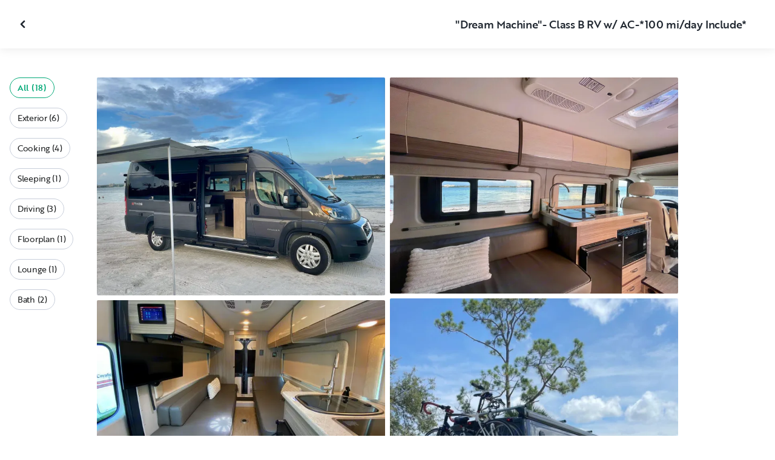

--- FILE ---
content_type: text/html; charset=utf-8
request_url: https://ca.outdoorsy.com/rv-rental/palm-harbor_fl/2021_entegra-coach_ethos_305168-listing/photos?location=palm-harbor_fl&slug=2021_entegra-coach_ethos_305168-listing
body_size: 18960
content:
<!DOCTYPE html><html lang="en-ca"><head><link rel="preload" as="style" data-href="https://use.typekit.net/sek7qeo.css" data-optimized-fonts="true"/><meta charSet="utf-8"/><link rel="preconnect" href="https://use.typekit.net" crossorigin="anonymous"/><link rel="preconnect" href="https://p.typekit.net" crossorigin="anonymous"/><link rel="stylesheet" data-href="https://use.typekit.net/sek7qeo.css" data-optimized-fonts="true"/><link rel="icon" href="/favicon.png"/><link rel="manifest" href="/manifest.json"/><meta property="fb:app_id" content="604465049688341"/><meta name="twitter:card" content="summary"/><meta name="twitter:site" content="@outdoorsy"/><meta name="application-name" content="Outdoorsy"/><meta name="theme-color" content="#ffffff"/><meta name="apple-mobile-web-capable" content="yes"/><meta name="apple-mobile-web-title" content="Outdoorsy"/><meta name="apple-mobile-web-status-bar-style" content="black-translucent"/><meta name="version" content="c97fac9"/><meta name="viewport" content="width=device-width, initial-scale=1, maximum-scale=1"/><link rel="preconnect" href="https://cdn.segment.com" crossorigin="anonymous"/><link rel="preload" href="https://cdn.optimizely.com/datafiles/VA837yshM4H8cwibjQNoJ.json"/><link rel="preconnect" href="//logx.optimizely.com"/><meta name="robots" content="max-image-preview:large"/><title>Photos | 2021 Entegra Coach Ethos Class B Rental in Oldsmar, FL | Outdoorsy</title><meta name="description" content="See 18 photos of this 2021 Entegra Coach Ethos Class B in Oldsmar, FL for rent now at CA$207.00/night"/><meta property="og:url" content="https://ca.outdoorsy.com/rv-rental/oldsmar_fl/2021_entegra-coach_ethos_305168-listing"/><meta property="og:title" content="2021 Entegra Coach Ethos Class B Rental in Oldsmar, FL"/><meta property="og:description" content="See 18 photos of this 2021 Entegra Coach Ethos Class B in Oldsmar, FL for rent now at CA$207.00/night"/><meta property="og:image" content="https://res.cloudinary.com/outdoorsy/image/upload/c_limit,w_2880,h_2160/t_odw,a_exif,q_auto,f_webp,h_630,w_1200,c_fill/v1657073977/undefined/rentals/305168/images/pq2a84umomkp0zzico6r.jpg"/><meta property="og:type" content="product"/><meta property="product:price:amount" content="CA$207.00"/><meta property="product:price:currency" content="CAD"/><link rel="canonical" href="https://ca.outdoorsy.com/rv-rental/oldsmar_fl/2021_entegra-coach_ethos_305168-listing/photos"/><link rel="alternate" href="https://www.outdoorsy.de/rv-rental/oldsmar_fl/2021_entegra-coach_ethos_305168-listing/photos" hrefLang="de-de"/><link rel="alternate" href="https://www.outdoorsy.com.au/rv-rental/oldsmar_fl/2021_entegra-coach_ethos_305168-listing/photos" hrefLang="en-au"/><link rel="alternate" href="https://ca.outdoorsy.com/rv-rental/oldsmar_fl/2021_entegra-coach_ethos_305168-listing/photos" hrefLang="en-ca"/><link rel="alternate" href="https://www.outdoorsy.co.uk/rv-rental/oldsmar_fl/2021_entegra-coach_ethos_305168-listing/photos" hrefLang="en-gb"/><link rel="alternate" href="https://nz.outdoorsy.com/rv-rental/oldsmar_fl/2021_entegra-coach_ethos_305168-listing/photos" hrefLang="en-nz"/><link rel="alternate" href="https://www.outdoorsy.com/rv-rental/oldsmar_fl/2021_entegra-coach_ethos_305168-listing/photos" hrefLang="en-us"/><link rel="alternate" href="https://es.outdoorsy.com/rv-rental/oldsmar_fl/2021_entegra-coach_ethos_305168-listing/photos" hrefLang="es-es"/><link rel="alternate" href="https://ca-fr.outdoorsy.com/rv-rental/oldsmar_fl/2021_entegra-coach_ethos_305168-listing/photos" hrefLang="fr-ca"/><link rel="alternate" href="https://www.outdoorsy.fr/rv-rental/oldsmar_fl/2021_entegra-coach_ethos_305168-listing/photos" hrefLang="fr-fr"/><link rel="alternate" href="https://www.outdoorsy.it/rv-rental/oldsmar_fl/2021_entegra-coach_ethos_305168-listing/photos" hrefLang="it-it"/><meta name="next-head-count" content="41"/><link rel="preload" href="/_next/static/css/603c58905c288321.css" as="style"/><link rel="stylesheet" href="/_next/static/css/603c58905c288321.css" data-n-g=""/><link rel="preload" href="/_next/static/css/308a11eeecef243b.css" as="style"/><link rel="stylesheet" href="/_next/static/css/308a11eeecef243b.css" data-n-p=""/><link rel="preload" href="/_next/static/css/d0539006b2bfc913.css" as="style"/><link rel="stylesheet" href="/_next/static/css/d0539006b2bfc913.css" data-n-p=""/><noscript data-n-css=""></noscript><script defer="" nomodule="" src="/_next/static/chunks/polyfills-78c92fac7aa8fdd8.js"></script><script src="https://cdn.cookielaw.org/scripttemplates/otSDKStub.js" data-domain-script="0192f822-f2dd-7198-a9f7-766683b5409e" defer="" data-nscript="beforeInteractive"></script><script src="/_next/static/chunks/webpack-86d15b5756ca85b3.js" defer=""></script><script src="/_next/static/chunks/framework-c4e8a6e1a702ade1.js" defer=""></script><script src="/_next/static/chunks/main-c85018673b3249e2.js" defer=""></script><script src="/_next/static/chunks/pages/_app-da4a9ce0e6c061dc.js" defer=""></script><script src="/_next/static/chunks/86492-c7b11fd0e2012671.js" defer=""></script><script src="/_next/static/chunks/46066-5a8f502e62ca9233.js" defer=""></script><script src="/_next/static/chunks/50013-8074d1e34ea18b18.js" defer=""></script><script src="/_next/static/chunks/34382-23f5980fdde48df5.js" defer=""></script><script src="/_next/static/chunks/pages/rv-rental/%5Blocation%5D/%5Bslug%5D/photos-b99976691e6f83f2.js" defer=""></script><script src="/_next/static/c97fac9/_buildManifest.js" defer=""></script><script src="/_next/static/c97fac9/_ssgManifest.js" defer=""></script><link rel="stylesheet" href="https://use.typekit.net/sek7qeo.css"/></head><body class=""><div id="__next"><!--$--><!--/$--><!--$--><!--/$--><!--$--><div class="fixed z-1299 bottom-6 right-6 transition-[margin-bottom] duration-300"></div><!--/$--><div class="font-sans" id="app"><div id="global-headers" class="relative"><div class=""></div></div><div class="relative min-h-[60vh]"><main class="overflow-hidden"><div class="grid grid-cols-main container-main gap-x-default"><div class="relative min-w-full gap-x-default col-start-0 col-span-16 lg:col-start-0 lg:col-span-18"><button class="GalleryOverlay_closeButton__tuVak" aria-label="Close gallery" data-testid="gallery-overlay-close-btn" style="position:absolute"><svg xmlns="http://www.w3.org/2000/svg" width="20" height="20" fill="none" viewBox="0 0 20 20" class="Icon_icon__h86M2"><path fill="currentColor" fill-rule="evenodd" d="M9.61 7.56a.55.55 0 0 1 .78 0l2.05 2.05a.55.55 0 0 1 0 .78l-2.05 2.05a.55.55 0 1 1-.78-.78L11.273 10 9.61 8.34a.55.55 0 0 1 0-.78" clip-rule="evenodd"></path></svg></button></div></div><header class="GalleryOverlay_header__GMNQb" id="gallery-header" style="position:absolute"><div class="GalleryHeader_wrapper__qUMxL gap-x-default md:grid-cols-main md:container-main"><div class="GalleryHeader_container__OyjNz"><h1 class="GalleryHeader_title__8PIlg">&quot;Dream Machine&quot;- Class B RV w/ AC-*100 mi/day Include*</h1></div></div></header><div class="grid grid-cols-main container-main gap-x-default"><section class="relative min-w-full gap-x-default col-start-0 col-span-16 lg:col-start-0 lg:col-span-18"><div class="GalleryOverlay_content__z3NW1 md:gap-x-default md:grid-cols-main"><aside class="GalleryOverlay_categories__DnFYF"><div class="GalleryCategories_wrapper__vUtIO"><div><button data-testid="button" data-size="small" data-shape="rectangle" data-variant="primary-outlined" class="Button_button__98gTJ before-focus-style rounded relative highlight transition-all duration-500 GalleryCategories_button__OxsYO"><span class="Button_content__wtKp9">All (18)</span></button></div><div><button data-testid="button" data-size="small" data-shape="rectangle" data-variant="gray-outlined" class="Button_button__98gTJ before-focus-style rounded relative highlight transition-all duration-500 GalleryCategories_button__OxsYO"><span class="Button_content__wtKp9">Exterior (6)</span></button></div><div><button data-testid="button" data-size="small" data-shape="rectangle" data-variant="gray-outlined" class="Button_button__98gTJ before-focus-style rounded relative highlight transition-all duration-500 GalleryCategories_button__OxsYO"><span class="Button_content__wtKp9">Cooking (4)</span></button></div><div><button data-testid="button" data-size="small" data-shape="rectangle" data-variant="gray-outlined" class="Button_button__98gTJ before-focus-style rounded relative highlight transition-all duration-500 GalleryCategories_button__OxsYO"><span class="Button_content__wtKp9">Sleeping (1)</span></button></div><div><button data-testid="button" data-size="small" data-shape="rectangle" data-variant="gray-outlined" class="Button_button__98gTJ before-focus-style rounded relative highlight transition-all duration-500 GalleryCategories_button__OxsYO"><span class="Button_content__wtKp9">Driving (3)</span></button></div><div><button data-testid="button" data-size="small" data-shape="rectangle" data-variant="gray-outlined" class="Button_button__98gTJ before-focus-style rounded relative highlight transition-all duration-500 GalleryCategories_button__OxsYO"><span class="Button_content__wtKp9">Floorplan (1)</span></button></div><div><button data-testid="button" data-size="small" data-shape="rectangle" data-variant="gray-outlined" class="Button_button__98gTJ before-focus-style rounded relative highlight transition-all duration-500 GalleryCategories_button__OxsYO"><span class="Button_content__wtKp9">Lounge (1)</span></button></div><div><button data-testid="button" data-size="small" data-shape="rectangle" data-variant="gray-outlined" class="Button_button__98gTJ before-focus-style rounded relative highlight transition-all duration-500 GalleryCategories_button__OxsYO"><span class="Button_content__wtKp9">Bath (2)</span></button></div></div></aside><main class="GalleryOverlay_photos__rYo3O"><div class="GalleryList_wrapper__wpMKS"><div class="flex items-center justify-center h-64 col-span-2"><div class="text-gray-500 animate-pulse">Loading images...</div></div></div></main></div></section></div></main></div><div class=""></div></div><div class="Toastify"></div><div id="div-gpt-ad-1614955491295-0"></div></div><script id="__NEXT_DATA__" type="application/json">{"props":{"pageProps":{"query":{"location":"palm-harbor_fl","slug":"2021_entegra-coach_ethos_305168-listing"},"pathname":"/rv-rental/[location]/[slug]/photos","props":{}},"locale":"en-ca","messages":{"default":{}},"initialReduxState":{"modal":{"id":""},"dryDateProposal":{"data":null,"error":false,"isLoading":false},"postDateProposal":{"data":null,"error":false,"isLoading":false},"patchProposal":{"data":null,"error":false,"isLoading":false},"addons":{},"availability":{"data":[],"isFetched":false},"auth":{"hasTriedFetch":false,"isLoggingIn":false,"isFetching":false,"user":null,"isAuthenticated":false,"error":null,"phone":{"number":"","isModalOpen":false,"isTexting":false,"isResending":false,"isTexted":true,"isVerifyingCode":false,"isVerifiedCode":false,"error":null},"resetPassword":{"error":null,"loading":false}},"checkout":{"bundles":null,"booking":null,"checkoutSteps":null,"isLoading":false},"booking":{"details":{"data":null,"isFetching":false},"services":{"data":[],"isFetching":false},"owner":{"data":{},"isFetching":false,"error":false},"passenger":{"data":[],"isFetching":false,"error":false},"insuranceBundles":{"data":[],"isFetching":false,"error":false},"file":{"isFetching":false,"error":false},"bookingBundle":{"data":{},"isUpdated":false,"isUpdating":false,"error":false},"cards":{"data":[],"isFetching":false,"error":false},"withdrawalReasons":{"data":[],"isFetching":false,"error":false},"addService":{"isFetching":false,"error":false},"removeService":{"isFetching":false,"error":false},"addPassenger":"initial","removePassenger":"initial","updateStatus":{"isFetching":false,"error":false},"updateDriverVerification":{"isFetching":false,"error":false},"cancellationDetail":{"data":null,"isFetching":false,"error":false},"handoff":{"data":null,"isFetching":false,"error":false},"weather":{"data":null,"isFetching":false,"error":false}},"bookings":{"bookings":{}},"bookingsReview":{"data":[],"isFetching":false,"error":false},"cookies":{},"creditCards":{"cards":null},"delivery":{},"filterSlides":{"category":"all"},"globalHeader":{},"insuranceBundles":[],"listing":{"data":{"id":305168,"name":"\"Dream Machine\"- Class B RV w/ AC-*100 mi/day Include*","filtered_name":"","type":"b","rental_category":"rv","display_vehicle_type":"Class B","description":"Get discounts for any rentals over 5 days.\n\nAmazing brand new class B camper van. Come see why we call it the Dream machine. Easy and FUN Class B RV. Perfect way to pick up and go with comfort and style. A great way to explore any terrain, compact enough to fit in a crowded city, but spacious enough to enjoy a weekend out exploring nature. Privately owned and cared for.  The best part of the RV are the panoramic views from inside. Windows allow you to see everything. Also comes with convenient pull down shades that allow you to protect your privacy when needed.\n\nIncludes 100 miles per day! Can pay for extra miles.  Please empty the black and grey tank, if not we can for an additional fee\n\nIt's built on the fuel efficient Ram Promaster chassis(estimated 17 mpg) making it easy to drive and simple to park in any scenario. Fits in most standard parking spots. No RV experience is needed. Everything is very intuitive and easy to use.  Beds are set up as two twins, but can convert to a large RV King.\n\n27 gallon fresh water tank. So you are able to use the shower and restroom without being hooked up to a campsite.\n\nEasily hook up to campgrounds with \"Full Hook ups\", that means you can plug in Sewer, Water, and Electric.  If you want to stay off the grid, it comes with a relatively quiet generator that will power the AC, fridge, and other appliances.\n\n**RV is equipped with a tracking device.  no smoking, no pets, no tailgating, no music festivals. If found breaking any of the RV rules, a $500 fee will be assessed.\n\n- 30 Amp Shore power to plug into RV sites.\n-Water and sewer connections \n-Awning\n-Winegard connect 2.0 Wi-Fi extender \n-Cummins Onan 2800 Watt Gasoline Generator\n-24\" TV\n-Shower w/ hot water\n-Bathroom\n-2 Cooktop Burners\n-Convection Microwave\n-Air Conditioning/ Furnace\n-Solar Power\n-Two twin beds or convert to 1 king \n\nFlying in to Tampa? We offer Drop off/Pick up at Tampa International Airport. \n","filtered_description":"","summary":"","vehicle_class":"","vehicle_make":"Entegra Coach","vehicle_model":"Ethos","vehicle_gvwr":0,"vehicle_box_length":0,"vehicle_length_with_hitch":0,"vehicle_amps":0,"vehicle_width":0,"vehicle_height":0,"vehicle_dry_weight":0,"vehicle_license_plate_state":"FL","vehicle_title":"2021 Entegra Coach Ethos","slug":"/rv-rental/oldsmar_fl/2021_entegra-coach_ethos_305168-listing","vehicle_year":2021,"vehicle_length":21,"availability_set":false,"created":"0001-01-01T00:00:00Z","updated":"0001-01-01T00:00:00Z","last_published":"2022-06-07T14:11:30.37355-07:00","first_published":"2022-06-07T14:11:30.373612-07:00","owner_user_id":2853070,"dealer":false,"pro":false,"unavailable":false,"has_been_published":true,"has_checkout_questions":false,"owner":{"id":2853070,"first_name":"Robert","last_name":"Monte","avatar_url":"","logo_url":"","mast_image_url":"https://res.cloudinary.com/outdoorsy/image/upload/v1655906816/p/users/2853070/images/pgkinusotnw5e3bpxwci.jpg","dealer":false,"pro":false,"guest":false,"slug":"","social":[],"cancel_policy":"flexible","cancel_policy_combo_bookings":"","hidden":false,"description":"Hello, this is Robert. I've always loved traveling and this new RV is a perfect addition. It's very easy and convenient for weekend Florida trips. Since we aren't in the RV full time, we thought it would be a great Idea to rent it out a few days a month. Let us know if you need any suggestions on where to go locally or if you have any questions about our RV.","experience":"","years_owned":2,"years_rving":0,"phone":"","disable_phone":false,"score":0,"reviews_count":0,"owner_score":4.9,"owner_reviews_count":18,"time_to_first_action":0,"response_percent":0.803921568627451,"average_response_time":10975.448585487806,"median_response_time":1016.586155,"total_bookings":0,"accepted_bookings":0,"accept_percent":0,"search_metrics_start_date":"0001-01-01T00:00:00Z","business_name":"","business_description":"","filtered_business_description":"","business_phone":"","business_website":"","outdoorsy_display_name":"","locale_language":"en-us","locale_base_currency":"USD","created":"2022-06-01T16:04:16.089884-07:00"},"description_included":"-Cooktop Burners w/ Frying pan and pot\n-Microwave\n-Refrigerator (can take 12-24 hours to get to optimal temperature)\n-Tv (must bring your own streaming device)\n-Shower\n-Toilet\n-Inside and Outside Speakers\n-Awning\n-Bike Rack for 2\n","description_recommendations":"Florida is perfect for weekend RV trips.  We love taking it down to Key west for the weekend.\nAlso great local parks, we highly recommend Fort De Soto park or Sanibel Island. You can also take it up to the beautiful springs up in North/central Florida. Rainbow springs, Ginnie Springs, or Ichetucknee Springs.\n1 hour 15 minutes from Disney Fort Wilderness. \nEverglades National Park.\nSome of our favorites cities include Fort Desota, St Augustine, Daytona, New Smyrna, Orlando, Miami, Sarasota, and Siesta Key ","description_other":"-Sunpass: Tolls will be deducted from security deposit at the end of the trip.\n-Refrigerator: can take approx 12 hours to get to the proper temperature. bring a cooler if your food needs to be kept cold immediately.\n-TV:  RV has a tv, but you'll need to bring your own streaming device or movie player. If your campsite offers cable you can use that.\n\n**RV is equipped with a tracking device.  no smoking, no pets, no tailgating, no music festivals. If found breaking any of the RV rules, a $500 fee will be assessed in addition to any cleaning or damage fees.\n\nEarly pick up / Late fee. $20 per hour for additional time, please get approved prior to returning it late. After the initial 4 hours, the late fee is the full nightly rate for each 8 hour period the vehicle is late.\n","published":true,"hidden":false,"external":false,"features":{"air_conditioner":false,"audio_inputs":false,"awning":false,"backup_camera":false,"base_weight":0,"bath_towels":false,"bathroom_sink":false,"beds_bunk":0,"beds_dinette_conversion":0,"beds_fold_out_sofa":0,"beds_full":0,"beds_king":0,"beds_other":0,"beds_queen":0,"beds_twin":2,"bike_rack":false,"bluetooth":false,"brake_controller":false,"burning_man_friendly":false,"carrying_capacity":0,"cd_player":false,"ceiling_fan":false,"coffee_maker":false,"connector_type":null,"cooking_basics":false,"dining_table":false,"dishes_and_utensils":false,"extra_storage":false,"festival_friendly":false,"fuel_tank":24,"fuel_type":"gas","generator":true,"gray_tank":14,"gross_vehicle_weight":0,"handicap_accessible":false,"heater":false,"hitch_weight":0,"hookup_electric":false,"hookup_sewer":false,"hookup_water":false,"hot_water":false,"hot_water_tank":false,"inside_shower":false,"international_travel_allowed":false,"inverter":false,"kitchen_sink":false,"leveling_jacks":false,"microwave":false,"minimum_age":0,"mpg":0,"one_way_rentals":false,"outside_shower":false,"oven":false,"pet_friendly":false,"potable_water":false,"pots_and_pans":false,"propane_tank":6,"provides_receivers":false,"radio":false,"refrigerator":false,"satellite":false,"sewage_tank":13,"skylight":false,"slide_outs":0,"smoking_allowed":false,"solar":false,"stove":false,"tailgate_friendly":false,"toilet":false,"toilet_paper":false,"toiletries":false,"tow_hitch":false,"trailer_weight":0,"transmission":"automatic","tv_dvd":false,"washer_dryer":false,"water_tank":27,"wifi":false},"FeaturesMap":null,"coachnet_required":false,"coachnet_ready":true,"instant_book":false,"instant_book_leeway":0,"instant_book_type":"all","sleeps":2,"seatbelts":4,"sleeps_adults":0,"sleeps_kids":0,"minimum_renter_age":25,"rental_price_usage_item_id":0,"rental_price_usage_item":{"id":0,"owner_id":0,"name":"","unit":"","fee_type":"","included":0,"included_period":"","unlimited":false,"archived":false,"tax_rate_id":0,"single_tier":false},"presentment_currency":"CAD","settlement_currency":"USD","favorite":false,"delivery":true,"disallow_movement":false,"delivery_radius":200,"delivery_radius_miles":200,"delivery_radius_unit":"mile","estimated_delivery_price_per_mile":400,"original_url":"","primary_image_url":"https://res.cloudinary.com/outdoorsy/image/upload/v1657073977/undefined/rentals/305168/images/pq2a84umomkp0zzico6r.jpg","images":[{"id":2592348,"rental_id":305168,"primary":true,"interior_primary":false,"category":{"slug":"exterior","name":"Exterior"},"position":1,"ai_position":12,"ai_description":"Experience freedom! Dark grey **rv rental** parked on a sandy beach with an open door \u0026 extended awning, facing serene waters.","tags":"","description":"Trip down to the beach!","skip_enhance":false,"video":false,"url":"https://res.cloudinary.com/outdoorsy/image/upload/v1657073977/undefined/rentals/305168/images/pq2a84umomkp0zzico6r.jpg","best":false,"status":"approved"},{"id":2592221,"rental_id":305168,"primary":false,"interior_primary":false,"category":{"slug":"kitchen","name":"Cooking"},"position":2,"ai_position":8,"ai_description":"Cozy rv rental interior with kitchen, seating, and ocean view from the window. Perfect for a beach getaway.","tags":"","description":"","skip_enhance":false,"video":false,"url":"https://res.cloudinary.com/outdoorsy/image/upload/v1657071500/undefined/rentals/305168/images/voz3zzvpspers5h177wz.jpg","best":false,"status":"approved"},{"id":2518658,"rental_id":305168,"primary":false,"interior_primary":false,"category":{"slug":"bedroom","name":"Sleeping"},"position":3,"ai_position":3,"ai_description":"RV rental interior: comfy lounge seating, TV, and kitchenette with sink/cooktop. Ready for adventures!","tags":"","description":"Twin bed cushions/seats in the main area of the van.","skip_enhance":false,"video":false,"url":"https://res.cloudinary.com/outdoorsy/image/upload/v1654126666/p/rentals/305168/images/blin6pxpk1rwyraexl0g.jpg","best":false,"status":"approved"},{"id":2598232,"rental_id":305168,"primary":false,"interior_primary":false,"category":{"slug":"exterior","name":"Exterior"},"position":4,"ai_position":4,"ai_description":"This black RV rental, a camper van with bikes on the rear, is parked outdoors, ready for adventure.","tags":"","description":"bike rack for our bicycles ","skip_enhance":false,"video":false,"url":"https://res.cloudinary.com/outdoorsy/image/upload/v1657293776/p/rentals/305168/images/xcrpbgshuvgwp4idpjoi.jpg","best":false,"status":"approved"},{"id":2592228,"rental_id":305168,"primary":false,"interior_primary":false,"category":{"slug":"exterior","name":"Exterior"},"position":5,"ai_position":2,"ai_description":"Coastal adventure awaits with this rv rental! A gray camper van with an awning and rug is parked on a sandy beach.","tags":"","description":"Awning is out for a beach visit","skip_enhance":false,"video":false,"url":"https://res.cloudinary.com/outdoorsy/image/upload/v1657071558/undefined/rentals/305168/images/cynb8kculinitcyaqu36.jpg","best":false,"status":"approved"},{"id":2598233,"rental_id":305168,"primary":false,"interior_primary":false,"category":{"slug":"kitchen","name":"Cooking"},"position":6,"ai_position":0,"ai_description":"","tags":"","description":"Cooking breakfast ","skip_enhance":false,"video":false,"url":"https://res.cloudinary.com/outdoorsy/image/upload/v1657293809/p/rentals/305168/images/h42otcwdzz849nmorpsc.webp","best":false,"status":"approved"},{"id":2518660,"rental_id":305168,"primary":false,"interior_primary":false,"category":{"slug":"kitchen","name":"Cooking"},"position":7,"ai_position":9,"ai_description":"Explore this RV rental's compact kitchenette: sink, stove, fridge, microwave, and seating, offering mobile living.","tags":"","description":"Kitchen with sink, 2 stove tops, microwave, refrigerator, addition pull out counter space.","skip_enhance":false,"video":false,"url":"https://res.cloudinary.com/outdoorsy/image/upload/v1654126666/p/rentals/305168/images/mzo5e6nwit4i6jbydkw4.jpg","best":false,"status":"approved"},{"id":2518654,"rental_id":305168,"primary":false,"interior_primary":false,"category":{"slug":"exterior","name":"Exterior"},"position":8,"ai_position":6,"ai_description":"A dark gray Ethos camper van is parked on gravel near tropical water under cloudy skies, ready for an RV rental adventure.","tags":"","description":"The Dream Machine down at the Beach in the Florida Keys.","skip_enhance":false,"video":false,"url":"https://res.cloudinary.com/outdoorsy/image/upload/v1654126609/p/rentals/305168/images/cxb2ajdnu6afijcelidp.jpg","best":false,"status":"approved"},{"id":2592190,"rental_id":305168,"primary":false,"interior_primary":false,"category":{"slug":"exterior","name":"Exterior"},"position":9,"ai_position":1,"ai_description":"Dark gray Ram camper van, ideal for rv rental, parked on a beach by the water. Awning deployed, side door open.","tags":"","description":"out at Clearwater beach","skip_enhance":false,"video":false,"url":"https://res.cloudinary.com/outdoorsy/image/upload/v1657070785/undefined/rentals/305168/images/h6xlqzx3vrtmibxexzvn.jpg","best":false,"status":"approved"},{"id":2518656,"rental_id":305168,"primary":false,"interior_primary":false,"category":{"slug":"driving","name":"Driving"},"position":10,"ai_position":5,"ai_description":"Driver's seat and cockpit of an RV rental, showing a quilted seat, dashboard, and integrated kitchenette counter.","tags":"","description":"Comfortable drivers seat","skip_enhance":false,"video":false,"url":"https://res.cloudinary.com/outdoorsy/image/upload/v1654126666/p/rentals/305168/images/u51xy3n0d7tpn2zr13xb.jpg","best":false,"status":"approved"},{"id":2518655,"rental_id":305168,"primary":false,"interior_primary":false,"category":{"slug":"driving","name":"Driving"},"position":11,"ai_position":10,"ai_description":"RV rental cockpit view: light quilted seats, steering wheel, and dashboard with display and controls. Ideal for your next adventure.","tags":"","description":"Driver and passenger seats.","skip_enhance":false,"video":false,"url":"https://res.cloudinary.com/outdoorsy/image/upload/v1654126666/p/rentals/305168/images/ljyq1ypb2tpn8uei3hgz.jpg","best":false,"status":"approved"},{"id":2518657,"rental_id":305168,"primary":false,"interior_primary":false,"category":{"slug":"driving","name":"Driving"},"position":12,"ai_position":13,"ai_description":"Experience comfort in this RV rental! Interior view from the passenger seat, highlighting the modern dashboard and parked RVs.","tags":"","description":"Passenger seat","skip_enhance":false,"video":false,"url":"https://res.cloudinary.com/outdoorsy/image/upload/v1654126666/p/rentals/305168/images/gwd3rf3cekapjrp2ncbs.jpg","best":false,"status":"approved"},{"id":2518659,"rental_id":305168,"primary":false,"interior_primary":false,"category":{"slug":"floorplan","name":"Floorplan"},"position":13,"ai_position":7,"ai_description":"Inside this rv rental: Compact kitchen, twin benches for seating/beds, and front cockpit view.","tags":"","description":"Spacious layout, twin beds","skip_enhance":false,"video":false,"url":"https://res.cloudinary.com/outdoorsy/image/upload/v1654126666/p/rentals/305168/images/ljdsztenfmbeo0fj6pcb.jpg","best":false,"status":"approved"},{"id":2518661,"rental_id":305168,"primary":false,"interior_primary":false,"category":{"slug":"travel","name":"Lounge"},"position":14,"ai_position":14,"ai_description":"An inviting RV rental interior featuring a versatile bed/seating area, compact kitchen with sink, and refrigerator.","tags":"","description":"Additional seatbelts on seats in cabin.","skip_enhance":false,"video":false,"url":"https://res.cloudinary.com/outdoorsy/image/upload/v1654126667/p/rentals/305168/images/hhk1o28hxiaggbqtem1w.jpg","best":false,"status":"approved"},{"id":2518662,"rental_id":305168,"primary":false,"interior_primary":false,"category":{"slug":"bathroom","name":"Bath"},"position":15,"ai_position":15,"ai_description":"Compact rv rental wet bath interior with toilet, tied-back shower curtain, and rear door privacy covers. Practical camper design.","tags":"","description":"Restroom and shower area in the back of the RV.","skip_enhance":false,"video":false,"url":"https://res.cloudinary.com/outdoorsy/image/upload/v1654126667/p/rentals/305168/images/wpawqdlw6kyzwzt8w0uy.jpg","best":false,"status":"approved"},{"id":2518663,"rental_id":305168,"primary":false,"interior_primary":false,"category":{"slug":"bathroom","name":"Bath"},"position":16,"ai_position":11,"ai_description":"Inside an RV rental: a compact wet bath with a toilet, sink, shower, and mirror, designed for travel convenience.","tags":"","description":"Sink and toilet","skip_enhance":false,"video":false,"url":"https://res.cloudinary.com/outdoorsy/image/upload/v1654126667/p/rentals/305168/images/jcbv24sghzhjzwtplsfy.jpg","best":false,"status":"approved"},{"id":2531413,"rental_id":305168,"primary":false,"interior_primary":false,"category":{"slug":"exterior","name":"Exterior"},"position":17,"ai_position":16,"ai_description":"A woman stands by her grey RV rental camper van in a city parking lot, surrounded by buildings and palm trees.","tags":"","description":"Fits great in a regular sized parking spot in Miami Beach.","skip_enhance":false,"video":false,"url":"https://res.cloudinary.com/outdoorsy/image/upload/v1654634668/p/rentals/305168/images/gotfwtqosy0qalfutfjg.jpg","best":false,"status":"approved"},{"id":2598234,"rental_id":305168,"primary":false,"interior_primary":false,"category":{"slug":"kitchen","name":"Cooking"},"position":18,"ai_position":0,"ai_description":"","tags":"","description":"refrigerator","skip_enhance":false,"video":false,"url":"https://res.cloudinary.com/outdoorsy/image/upload/v1657293820/p/rentals/305168/images/ilyudatrafay6vbquopr.webp","best":false,"status":"approved"}],"items":[{"id":438341,"rental_id":305168,"name":"Early Pick Up","description":"Early Pick up is available at $20 per hour. ","required":false,"daily":false,"price":2000,"position":0,"available":10,"category":"","deferred":false},{"id":408112,"rental_id":305168,"name":"Early delivery Airport","description":"8 am delivery to airport.","required":false,"daily":false,"price":21000,"position":0,"available":1,"category":"","deferred":false},{"id":317258,"rental_id":305168,"name":"Linens","description":"2 Twin bed sheets plus 2 pillows","required":false,"daily":false,"price":1000,"position":0,"available":1,"category":"","deferred":false},{"id":322812,"rental_id":305168,"name":"Tube Rental","description":"Tube to float in spring or down river.","required":false,"daily":false,"price":700,"position":0,"available":2,"category":"","deferred":false},{"id":294350,"rental_id":305168,"name":"Late Return","description":"Pay by the hour for additional time, max 8 hours.","required":false,"daily":false,"price":2000,"position":0,"available":10,"category":"","deferred":true},{"id":317260,"rental_id":305168,"name":"Camping Chair ","description":"Foldable Camping Chair","required":false,"daily":false,"price":1000,"position":0,"available":2,"category":"","deferred":false},{"id":317259,"rental_id":305168,"name":"Towel","description":"1 Towel","required":false,"daily":false,"price":500,"position":0,"available":2,"category":"","deferred":false},{"id":280585,"rental_id":305168,"name":"Dump Grey and Black Tank","description":"We can empty the tanks for you","required":false,"daily":false,"price":10000,"position":0,"available":1,"category":"","deferred":true},{"id":280580,"rental_id":305168,"name":"Excessive Cleaning Fee","description":"Please clean up after yourself, if we have to there will be a cleaning fee.","required":false,"daily":false,"price":10000,"position":0,"available":1,"category":"","deferred":true}],"position":0,"score":4.9,"reviews_num":18,"group_score":0,"group_reviews_score":0,"group_reviews_num":0,"favorite_count":380,"location":{"city":"Oldsmar","state":"FL","county":"","country":"US","street":"417 Evergreen Dr","zip":"34677","lat":28.046,"lng":-82.694},"geopoint":{"lat":28.046,"lon":-82.694},"group_on_map":false,"current_location_id":0,"locale":{"base_currency":"USD","distance_unit":"miles","weight_unit":"lbs","length_unit":"feet","liquid_unit":"gallons"},"booking_prices":[{"rental_id":305168,"date_range":{"gte":"2026-01-20","lte":"2026-01-20"},"booking_start":"2026-01-20","booking_end":"2026-01-20","minimum_booking_days":2,"price":15000,"max_price":15000,"range":"DAILY"},{"rental_id":305168,"date_range":{"gte":"2026-01-20","lte":"2026-01-26"},"booking_start":"2026-01-20","booking_end":"2026-01-26","minimum_booking_days":2,"price":98700,"max_price":105000,"range":"WEEKLY"},{"rental_id":305168,"date_range":{"gte":"2026-01-20","lte":"2026-02-16"},"booking_start":"2026-01-20","booking_end":"2026-02-16","minimum_booking_days":2,"price":378000,"max_price":420000,"range":"MONTHLY"}],"price_per_day":20700,"price_per_week":136206,"price_per_month":521640,"price_estimate":23738,"price_gap":8738,"low_price_per_day":0,"low_price_per_week":0,"low_price_per_month":0,"can_charge_security_deposit":true,"weekly_discount":600,"monthly_discount":1000,"allows_long_term":false,"security_deposit":82800,"minimum_deposit":0,"deposit_percentage":0,"use_day_pricing":false,"use_tax_inclusive_pricing":false,"cancel_policy":"flexible","cancel_policy_combo_bookings":"","minimum_days":0,"minimum_days_pricing_rule":2,"request_less_than_minimum_days":0,"booking_leeway_days":0,"active_options":{"date":"2026-01-20","day_price":20700,"max_override_price":0,"week_price":136206,"weekly_rate_per_day":19458,"weekly_discount_percentage":6,"month_price":521640,"monthly_rate_per_day":18630,"monthly_discount_percentage":10,"cancel_policy":"flexible","cancel_policy_combo_bookings":"","minimum_days":2,"use_day_pricing":false,"use_tax_inclusive_pricing":false,"instant_book":false},"cancel_text":"","house_rules":"no smoking, no pets, no tailgating, no music festivals.  \nRV is equipped with a tracking device. ","prep_fee":{"amount":13800,"description":"This fee will cover preparing and sanitizing the unit prior to each rental."},"generator_usage_item_id":376229,"generator_usage_item":{"id":376229,"owner_id":0,"name":"generator","unit":"hour","fee_type":"","included":8,"included_period":"daily","unlimited":false,"archived":false,"tax_rate_id":0,"single_tier":false,"tiers":[{"id":385100,"usage_based_item_id":376229,"price":276,"maximum":0,"minimum_fee":0}]},"mileage_usage_item_id":376228,"mileage_usage_item":{"id":376228,"owner_id":0,"name":"mileage","unit":"mile","fee_type":"","included":100,"included_period":"daily","unlimited":false,"archived":false,"tax_rate_id":0,"single_tier":false,"tiers":[{"id":385099,"usage_based_item_id":376228,"price":173,"maximum":0,"minimum_fee":0}]},"delivery_usage_item_id":376227,"delivery_usage_item":{"id":376227,"owner_id":0,"name":"Delivery","unit":"mile","fee_type":"delivery","included":0,"included_period":"trip","unlimited":false,"archived":false,"tax_rate_id":0,"single_tier":false,"tiers":[{"id":385098,"usage_based_item_id":376227,"price":552,"maximum":200,"minimum_fee":2000}]},"insurance_renter_adjustable":false,"insurance_state":"approved","insurance_coverage":"","insurance_eligible":true,"insurance_plan":{"id":96,"label":"Outdoorsy Drivable Protection","requires_driver_verification":false,"renter_headline":"","renter_body":""},"custom_insurance_text":"","min_bundle_day_price":4495,"min_bundle_day_price_with_delivery":2996,"breadcrumb":{"id":"4617","locale":"en-us","country_alpha":"US","location":{"lat":27.95057,"lon":-82.45718},"localities":["121332","488","590","4617"],"metadata":{"search_hits":1664},"crumbs":[{"title":"United States","url":"https://www.outdoorsy.com/rv-rental/united-states"},{"title":"Florida","url":"https://www.outdoorsy.com/rv-rental/florida"},{"title":"Hillsborough County","url":"https://www.outdoorsy.com/rv-rental/florida/hillsborough-county"},{"title":"Tampa","url":"https://www.outdoorsy.com/rv-rental/florida/tampa"}]},"nearby_content":[{"type":"nearby-content","title":"RVs for Rent Near Oldsmar, FL","data":[{"id":"localities-5384","display":"Orlando, FL","listing_count":1247,"city_page_path":"rv-rental/florida/orlando","city":"Orlando","state":"","state_name":"","score":947,"data_type":"nearby_localities","geopoint":{"lat":28.538336,"lon":-81.379234},"primary_image_url":""},{"id":"localities-5304","display":"Jacksonville, FL","listing_count":346,"city_page_path":"rv-rental/florida/jacksonville","city":"Jacksonville","state":"","state_name":"","score":553,"data_type":"nearby_localities","geopoint":{"lat":30.332184,"lon":-81.655647},"primary_image_url":""},{"id":"localities-5446","display":"Tampa, FL","listing_count":1121,"city_page_path":"rv-rental/florida/tampa","city":"Tampa","state":"","state_name":"","score":391,"data_type":"nearby_localities","geopoint":{"lat":27.950575,"lon":-82.457176},"primary_image_url":""},{"id":"localities-5241","display":"Daytona Beach, FL","listing_count":938,"city_page_path":"rv-rental/florida/daytona-beach","city":"Daytona Beach","state":"","state_name":"","score":246,"data_type":"nearby_localities","geopoint":{"lat":29.210815,"lon":-81.022835},"primary_image_url":""},{"id":"localities-5375","display":"Ocala, FL","listing_count":1208,"city_page_path":"rv-rental/florida/ocala","city":"Ocala","state":"","state_name":"","score":215,"data_type":"nearby_localities","geopoint":{"lat":29.187199,"lon":-82.140091},"primary_image_url":""},{"id":"localities-5461","display":"West Palm Beach, FL","listing_count":554,"city_page_path":"rv-rental/florida/west-palm-beach","city":"West Palm Beach","state":"","state_name":"","score":214,"data_type":"nearby_localities","geopoint":{"lat":26.715342,"lon":-80.053375},"primary_image_url":""},{"id":"localities-5445","display":"Tallahassee, FL","listing_count":108,"city_page_path":"rv-rental/florida/tallahassee","city":"Tallahassee","state":"","state_name":"","score":185,"data_type":"nearby_localities","geopoint":{"lat":30.438255,"lon":-84.280731},"primary_image_url":""},{"id":"localities-5269","display":"Fort Myers Beach, FL","listing_count":300,"city_page_path":"rv-rental/florida/fort-myers-beach","city":"Fort Myers Beach","state":"","state_name":"","score":177,"data_type":"nearby_localities","geopoint":{"lat":26.452024,"lon":-81.948143},"primary_image_url":""},{"id":"localities-5425","display":"Sarasota, FL","listing_count":829,"city_page_path":"rv-rental/florida/sarasota","city":"Sarasota","state":"","state_name":"","score":174,"data_type":"nearby_localities","geopoint":{"lat":27.336435,"lon":-82.530655},"primary_image_url":""}]},{"type":"nearby-content","title":"RV Rentals in Counties Near Oldsmar, FL","data":[{"id":"admin2-702","display":"Broward County, FL","listing_count":563,"city_page_path":"rv-rental/florida/broward-county","city":"","state":"","state_name":"","score":56,"data_type":"nearby_admin2","geopoint":{"lat":26.190096,"lon":-80.365868},"primary_image_url":""},{"id":"admin2-727","display":"Leon County, FL","listing_count":106,"city_page_path":"rv-rental/florida/leon-county","city":"","state":"","state_name":"","score":48,"data_type":"nearby_admin2","geopoint":{"lat":30.490618,"lon":-84.185715},"primary_image_url":""},{"id":"admin2-700","display":"Citrus County, FL","listing_count":1154,"city_page_path":"rv-rental/florida/citrus-county","city":"","state":"","state_name":"","score":36,"data_type":"nearby_admin2","geopoint":{"lat":28.884884,"lon":-82.518585},"primary_image_url":""},{"id":"admin2-692","display":"Pinellas County, FL","listing_count":989,"city_page_path":"rv-rental/florida/pinellas-county","city":"","state":"","state_name":"","score":34,"data_type":"nearby_admin2","geopoint":{"lat":27.876394,"lon":-82.777855},"primary_image_url":""},{"id":"admin2-712","display":"Collier County, FL","listing_count":580,"city_page_path":"rv-rental/florida/collier-county","city":"","state":"","state_name":"","score":27,"data_type":"nearby_admin2","geopoint":{"lat":26.069984,"lon":-81.427895},"primary_image_url":""},{"id":"admin2-693","display":"Lake County, FL","listing_count":1286,"city_page_path":"rv-rental/florida/lake-county","city":"","state":"","state_name":"","score":22,"data_type":"nearby_admin2","geopoint":{"lat":28.702847,"lon":-81.778702},"primary_image_url":""},{"id":"admin2-666","display":"Alachua County, FL","listing_count":754,"city_page_path":"rv-rental/florida/alachua-county","city":"","state":"","state_name":"","score":17,"data_type":"nearby_admin2","geopoint":{"lat":29.657955,"lon":-82.301773},"primary_image_url":""},{"id":"admin2-682","display":"Suwannee County, FL","listing_count":287,"city_page_path":"rv-rental/florida/suwannee-county","city":"","state":"","state_name":"","score":17,"data_type":"nearby_admin2","geopoint":{"lat":30.24851,"lon":-82.993164},"primary_image_url":""},{"id":"admin2-675","display":"Polk County, FL","listing_count":1385,"city_page_path":"rv-rental/florida/polk-county","city":"","state":"","state_name":"","score":15,"data_type":"nearby_admin2","geopoint":{"lat":27.861734,"lon":-81.691154},"primary_image_url":""}]},{"type":"nearby-content","title":"Popular parks near Oldsmar, FL","data":[{"id":"areas-10151793","display":"Fort Caroline National Memorial","listing_count":331,"city_page_path":"rv-rental/florida/fort-caroline-national-memorial","city":"","state":"Florida","state_name":"","score":44.736801,"data_type":"nearby_areas","geopoint":{"lat":30.384354,"lon":-81.4935},"primary_image_url":""},{"id":"areas-10116599","display":"Big Cypress National Preserve","listing_count":592,"city_page_path":"rv-rental/florida/big-cypress-national-preserve","city":"","state":"Florida","state_name":"","score":43.179699,"data_type":"nearby_areas","geopoint":{"lat":26.048582,"lon":-81.075462},"primary_image_url":""},{"id":"areas-10151965","display":"Canaveral National Seashore","listing_count":831,"city_page_path":"rv-rental/florida/canaveral-national-seashore","city":"","state":"Florida","state_name":"","score":41.249599,"data_type":"nearby_areas","geopoint":{"lat":28.869036,"lon":-80.838615},"primary_image_url":""},{"id":"areas-10119545","display":"Okefenokee National Wildlife Refuge","listing_count":277,"city_page_path":"rv-rental/georgia/okefenokee-national-wildlife-refuge","city":"","state":"Georgia","state_name":"","score":40.7663,"data_type":"nearby_areas","geopoint":{"lat":30.73634,"lon":-82.122063},"primary_image_url":""},{"id":"areas-10151927","display":"Castillo de San Marcos National Monument","listing_count":666,"city_page_path":"rv-rental/florida/castillo-de-san-marcos-national-monument","city":"","state":"Florida","state_name":"","score":40.435501,"data_type":"nearby_areas","geopoint":{"lat":29.897511,"lon":-81.312447},"primary_image_url":""},{"id":"areas-10119497","display":"J N Darling National Wildlife Refuge","listing_count":331,"city_page_path":"rv-rental/florida/j-n-darling-national-wildlife-refuge","city":"","state":"Florida","state_name":"","score":40.301899,"data_type":"nearby_areas","geopoint":{"lat":26.46369,"lon":-82.089821},"primary_image_url":""},{"id":"areas-10109112","display":"Wekiwa Springs State Park","listing_count":1210,"city_page_path":"rv-rental/florida/wekiwa-springs-state-park","city":"","state":"Florida","state_name":"","score":38.303299,"data_type":"nearby_areas","geopoint":{"lat":28.73625,"lon":-81.477325},"primary_image_url":""},{"id":"areas-10151800","display":"Fort Matanzas National Monument","listing_count":799,"city_page_path":"rv-rental/florida/fort-matanzas-national-monument","city":"","state":"Florida","state_name":"","score":37.874401,"data_type":"nearby_areas","geopoint":{"lat":29.710009,"lon":-81.238792},"primary_image_url":""},{"id":"areas-10116950","display":"Little Big Econ State Forest","listing_count":1084,"city_page_path":"rv-rental/florida/little-big-econ-state-forest","city":"","state":"Florida","state_name":"","score":37.122299,"data_type":"nearby_areas","geopoint":{"lat":28.649639,"lon":-81.130074},"primary_image_url":""}]}],"education":[{"id":"2","content_type":"listing","description":"\u003cp\u003eHeaded off-the-grid? Make sure you have a portable RV generator and know how to use it. Outdoorsy community member Mike Jackson shows you how.\u003c/p\u003e","document":"","embed_url":"https://www.youtube.com/watch?v=TN43SvHfM5k\u0026list=PL13I5iBdPvubcFQZG-Ec35sPVECq8awyO\u0026index=2","feature":"generator","image":"https://dsqeev865ph38.cloudfront.net/media/images/Generator-YT-Thumbnail.width-600.jpegquality-85.png","image_link":"","rental_type":"towable-and-drivable","title":"How to Use a Portable Generator"},{"id":"5","content_type":"listing","description":"\u003cp\u003eGet all the comforts of home in your RV! Outdoorsy community member, Mike Jackson, runs through how to keep a comfortable RV with proper operation of AC and heating.\u003c/p\u003e","document":"","embed_url":"https://www.youtube.com/watch?v=qWqvHYotaDw\u0026list=PL13I5iBdPvubcFQZG-Ec35sPVECq8awyO\u0026index=6","feature":"air_conditioner","image":"https://dsqeev865ph38.cloudfront.net/media/images/Air-YT-Thumbnail.width-600.jpegquality-85.png","image_link":"","rental_type":"towable-and-drivable","title":"Air Conditioner and Heater Operation"},{"id":"13","content_type":"listing","description":"\u003cp\u003eSeatbelt and car seat laws for children differ based on which RV you're renting. Let's break down the requirements by RV type for a safe family road trip.\u003c/p\u003e","document":"","embed_url":"","feature":"","image":"https://dsqeev865ph38.cloudfront.net/media/images/Seatbelt_laws.width-600.jpegquality-85.png","image_link":"https://www.outdoorsy.com/blog/rv-rules-for-kids-car-seats","rental_type":"towable-and-drivable","title":"Family Travel: Seatbelt and Car Seat Laws"},{"id":"16","content_type":"listing","description":"\u003cp\u003eTake your camping experience to new heights with a rooftop tent. They're comfortable, convenient, and easy to install. Read how.\u003c/p\u003e","document":"","embed_url":"","feature":"","image":"https://dsqeev865ph38.cloudfront.net/media/images/Rooftop_tent.width-600.jpegquality-85.png","image_link":"https://www.outdoorsy.com/blog/rooftop-tent-travel","rental_type":"drivable","title":"Traveling in a Rooftop Tent"},{"id":"18","content_type":"listing","description":"\u003cp\u003eIf you can drive a van, you can drive a Class B! Here's everything you need to know before you get behind the wheel of a Class B RV.\u003c/p\u003e","document":"","embed_url":"","feature":"","image":"https://dsqeev865ph38.cloudfront.net/media/images/Class_B.width-600.jpegquality-85.png","image_link":"https://www.outdoorsy.com/blog/class-b-travel","rental_type":"b","title":"Traveling in a Class B"},{"id":"4","content_type":"listing","description":"\u003cp\u003eEvery new RVers biggest concern? How to dump RV waste. But don’t fret! We have Outdoorsy community member, Mike Jackson, to talk you through it.\u003c/p\u003e","document":"","embed_url":"https://www.youtube.com/watch?v=cwhvfsW5QmY\u0026list=PL13I5iBdPvubcFQZG-Ec35sPVECq8awyO\u0026index=3","feature":"","image":"https://dsqeev865ph38.cloudfront.net/media/images/Grey-Water-YT-Thumbnail.width-600.jpegquality-85.png","image_link":"","rental_type":"towable-and-drivable","title":"How to Dump Gray and Black Tanks"},{"id":"8","content_type":"listing","description":"\u003cp\u003eWhether you’re on or off the grid, you have options when it comes to powering your RV. Here are the pros and cons for each.\u003c/p\u003e","document":"","embed_url":"https://www.youtube.com/watch?v=h165L5ri5oY\u0026list=PL13I5iBdPvubcFQZG-Ec35sPVECq8awyO\u0026index=11","feature":"solar","image":"https://dsqeev865ph38.cloudfront.net/media/images/types_of_rv_power.width-600.jpegquality-85.jpg","image_link":"","rental_type":"towable-and-drivable","title":"3 Types of RV Power"},{"id":"9","content_type":"listing","description":"\u003cp\u003eIt doesn't get more convenient than having your own bathroom on the road. Let's talk about the 3 main types of toilets you may encounter in an RV rental.\u003c/p\u003e","document":"","embed_url":"https://www.youtube.com/watch?v=ri4GsgMUGLQ","feature":"","image":"https://dsqeev865ph38.cloudfront.net/media/images/rv_toilets.width-600.jpegquality-85.png","image_link":"","rental_type":"towable-and-drivable","title":"3 Types of RV Toilets"},{"id":"7","content_type":"search-results","description":"\u003cp\u003eTurns out pizza's not the only thing you can have delivered. Outdoorsy owners all over the world offer RV delivery straight to your site! Here’s how it works.\u003c/p\u003e","document":"","embed_url":"https://www.youtube.com/watch?v=L-39D4RjFSw\u0026list=PL13I5iBdPvubcFQZG-Ec35sPVECq8awyO\u0026index=7","feature":"","image":"https://dsqeev865ph38.cloudfront.net/media/images/RV_delivery.width-600.jpegquality-85.png","image_link":"","rental_type":"towable-and-drivable","title":"What is RV Delivery?"},{"id":"12","content_type":"listing","description":"\u003cp\u003eYou don't have to lose your internet connection to connect with nature! Here are four internet options for every RVer.\u003c/p\u003e","document":"","embed_url":"","feature":"wifi","image":"https://dsqeev865ph38.cloudfront.net/media/images/RV_Wifi.width-600.jpegquality-85.png","image_link":"https://www.outdoorsy.com/blog/rv-internet-options","rental_type":"towable-and-drivable","title":"Internet Options for RVers"},{"id":"3","content_type":"listing","description":"\u003cp\u003eNew to RVing? No problem! Outdoorsy community member, Mike Jackson, gives you the ins and outs of RV propane tanks and propane accessories.\u003cbr/\u003e\u003c/p\u003e","document":"","embed_url":"https://www.youtube.com/watch?v=ixn4WjgFXAM\u0026list=PL13I5iBdPvubcFQZG-Ec35sPVECq8awyO\u0026index=4","feature":"","image":"https://dsqeev865ph38.cloudfront.net/media/images/Propane-YT-Thumbnail.width-600.jpegquality-85.png","image_link":"","rental_type":"towable-and-drivable","title":"How to Handle Propane Tanks"},{"id":"11","content_type":"listing","description":"\u003cp\u003eSetting off on an RV road trip? Here’s where you can source some high-quality H20, whether you’re dry camping or at a full-hookup campsite.\u003c/p\u003e","document":"","embed_url":"https://www.youtube.com/watch?v=fgfcJ-2baOA\u0026list=PL13I5iBdPvubcFQZG-Ec35sPVECq8awyO\u0026index=8","feature":"","image":"https://dsqeev865ph38.cloudfront.net/media/images/How_rv_water_works.width-600.jpegquality-85.jpg","image_link":"","rental_type":"towable-and-drivable","title":"How RV Water Works"},{"id":"20","content_type":"search-results","description":"\u003cp\u003eReady to grab your gear and hit the trails? Before you hike, here are a few things you should check off your list.\u003c/p\u003e","document":"/documents/11/hiking-101-checklist-compressed.pdf","embed_url":"https://www.outdoorsy.com/blog/hiking-preparation-checklist","feature":"","image":"https://dsqeev865ph38.cloudfront.net/media/images/Hiking_101_checklist.width-600.jpegquality-85.png","image_link":"https://www.outdoorsy.com/blog/hiking-preparation-checklist","rental_type":"towable-and-drivable","title":"Hiking 101 Checklist"},{"id":"10","content_type":"listing","description":"\u003cp\u003eThere’s nothing quite like a good shower after an adventurous day in the outdoors! Here are 3 types of RV showers that will keep you clean and adventuring while on the road.\u003c/p\u003e","document":"","embed_url":"https://www.youtube.com/watch?v=vbmZN9El91E\u0026list=PL13I5iBdPvubcFQZG-Ec35sPVECq8awyO\u0026index=10","feature":"inside_shower","image":"https://dsqeev865ph38.cloudfront.net/media/images/Types_of_rv_showers.width-600.jpegquality-85.jpg","image_link":"","rental_type":"towable-and-drivable","title":"3 Types of RV Showers"}],"tax_rates":[],"seo_content":{"campground":[{"title":"Top RV Parks \u0026 Campgrounds in Florida","url":"https://www.outdoorsy.com/rv-parks-and-campgrounds/florida"},{"title":"RV Parks \u0026 Campgrounds near Tampa, FL","url":"https://www.outdoorsy.com/rv-parks-and-campgrounds/tampa-fl"},{"listing_count":1212,"title":"Bay Bayou RV Resort, FL","url":"https://www.outdoorsy.com/rv-rental/florida/bay-bayou-rv-resort"},{"listing_count":1214,"title":"Winter Quarters Pasco RV Resort Campground, FL","url":"https://www.outdoorsy.com/rv-rental/florida/winter-quarters-pasco-rv-resort-campground"},{"listing_count":1311,"title":"Hillsborough River Campground, FL","url":"https://www.outdoorsy.com/rv-rental/florida/hillsborough-river-campground"},{"listing_count":1218,"title":"Little Manatee River Campground, FL","url":"https://www.outdoorsy.com/rv-rental/florida/little-manatee-river-campground"},{"listing_count":1155,"title":"Clearwater / Lake Tarpon KOA, FL","url":"https://www.outdoorsy.com/rv-rental/florida/clearwater-lake-tarpon-koa"},{"listing_count":1052,"title":"St. Petersburg / Madeira Beach KOA, FL","url":"https://www.outdoorsy.com/rv-rental/florida/st-petersburg-madeira-beach-koa"},{"listing_count":1378,"title":"Alafia River Campground, FL","url":"https://www.outdoorsy.com/rv-rental/florida/alafia-river-campground"},{"listing_count":1139,"title":"Holiday Travel Park Campground, FL","url":"https://www.outdoorsy.com/rv-rental/florida/holiday-travel-park-campground"},{"listing_count":1148,"title":"Lake Manatee Campground, FL","url":"https://www.outdoorsy.com/rv-rental/florida/lake-manatee-campground"},{"listing_count":1021,"title":"Myakka River Campground, FL","url":"https://www.outdoorsy.com/rv-rental/florida/myakka-river-campground"},{"listing_count":null,"title":"RV dealerships in Florida","url":"https://www.outdoorsy.com/rv-dealerships/florida"}],"category":[],"county":[{"listing_count":596,"title":"Broward County, FL","url":"https://www.outdoorsy.com/rv-rental/florida/broward-county"},{"listing_count":1244,"title":"Citrus County, FL","url":"https://www.outdoorsy.com/rv-rental/florida/citrus-county"},{"listing_count":628,"title":"Collier County, FL","url":"https://www.outdoorsy.com/rv-rental/florida/collier-county"},{"listing_count":1077,"title":"Pinellas County, FL","url":"https://www.outdoorsy.com/rv-rental/florida/pinellas-county"},{"listing_count":313,"title":"Suwannee County, FL","url":"https://www.outdoorsy.com/rv-rental/florida/suwannee-county"},{"listing_count":959,"title":"Brevard County, FL","url":"https://www.outdoorsy.com/rv-rental/florida/brevard-county"},{"listing_count":1384,"title":"Lake County, FL","url":"https://www.outdoorsy.com/rv-rental/florida/lake-county"},{"listing_count":1470,"title":"Polk County, FL","url":"https://www.outdoorsy.com/rv-rental/florida/polk-county"}],"locality":[{"listing_count":1340,"title":"Orlando, FL","url":"https://www.outdoorsy.com/rv-rental/florida/orlando"},{"listing_count":374,"title":"Jacksonville, FL","url":"https://www.outdoorsy.com/rv-rental/florida/jacksonville"},{"listing_count":1309,"title":"Ocala, FL","url":"https://www.outdoorsy.com/rv-rental/florida/ocala"},{"listing_count":583,"title":"West Palm Beach, FL","url":"https://www.outdoorsy.com/rv-rental/florida/west-palm-beach"},{"listing_count":930,"title":"Sarasota, FL","url":"https://www.outdoorsy.com/rv-rental/florida/sarasota"},{"listing_count":1016,"title":"Daytona Beach, FL","url":"https://www.outdoorsy.com/rv-rental/florida/daytona-beach"},{"listing_count":303,"title":"Fort Myers Beach, FL","url":"https://www.outdoorsy.com/rv-rental/florida/fort-myers-beach"},{"listing_count":806,"title":"Gainesville, FL","url":"https://www.outdoorsy.com/rv-rental/florida/gainesville"}],"locality_nearby_rentals":[{"listing_count":null,"title":"Orlando, FL","url":"https://www.outdoorsy.com/l/airstream_rental/fl_orlando"},{"listing_count":null,"title":"Orlando, FL","url":"https://www.outdoorsy.com/l/camper_rental/fl_orlando"},{"listing_count":null,"title":"Orlando, FL","url":"https://www.outdoorsy.com/l/camper-van_rental/fl_orlando"},{"listing_count":null,"title":"Orlando, FL","url":"https://www.outdoorsy.com/l/sprinter-van_rental/fl_orlando"},{"listing_count":null,"title":"Orlando, FL","url":"https://www.outdoorsy.com/l/travel-trailer_rental/fl_orlando"},{"listing_count":null,"title":"Jacksonville, FL","url":"https://www.outdoorsy.com/l/airstream_rental/fl_jacksonville"},{"listing_count":null,"title":"Jacksonville, FL","url":"https://www.outdoorsy.com/l/camper_rental/fl_jacksonville"},{"listing_count":null,"title":"Jacksonville, FL","url":"https://www.outdoorsy.com/l/camper-van_rental/fl_jacksonville"},{"listing_count":null,"title":"Jacksonville, FL","url":"https://www.outdoorsy.com/l/sprinter-van_rental/fl_jacksonville"},{"listing_count":null,"title":"Jacksonville, FL","url":"https://www.outdoorsy.com/l/travel-trailer_rental/fl_jacksonville"},{"listing_count":null,"title":"Ocala, FL","url":"https://www.outdoorsy.com/l/airstream_rental/fl_ocala"},{"listing_count":null,"title":"Ocala, FL","url":"https://www.outdoorsy.com/l/camper_rental/fl_ocala"},{"listing_count":null,"title":"Ocala, FL","url":"https://www.outdoorsy.com/l/camper-van_rental/fl_ocala"},{"listing_count":null,"title":"Ocala, FL","url":"https://www.outdoorsy.com/l/sprinter-van_rental/fl_ocala"},{"listing_count":null,"title":"Ocala, FL","url":"https://www.outdoorsy.com/l/travel-trailer_rental/fl_ocala"},{"listing_count":null,"title":"West Palm Beach, FL","url":"https://www.outdoorsy.com/l/airstream_rental/fl_west-palm-beach"},{"listing_count":null,"title":"West Palm Beach, FL","url":"https://www.outdoorsy.com/l/camper_rental/fl_west-palm-beach"},{"listing_count":null,"title":"West Palm Beach, FL","url":"https://www.outdoorsy.com/l/camper-van_rental/fl_west-palm-beach"},{"listing_count":null,"title":"West Palm Beach, FL","url":"https://www.outdoorsy.com/l/sprinter-van_rental/fl_west-palm-beach"},{"listing_count":null,"title":"West Palm Beach, FL","url":"https://www.outdoorsy.com/l/travel-trailer_rental/fl_west-palm-beach"},{"listing_count":null,"title":"Sarasota, FL","url":"https://www.outdoorsy.com/l/airstream_rental/fl_sarasota"},{"listing_count":null,"title":"Sarasota, FL","url":"https://www.outdoorsy.com/l/camper_rental/fl_sarasota"},{"listing_count":null,"title":"Sarasota, FL","url":"https://www.outdoorsy.com/l/camper-van_rental/fl_sarasota"},{"listing_count":null,"title":"Sarasota, FL","url":"https://www.outdoorsy.com/l/sprinter-van_rental/fl_sarasota"},{"listing_count":null,"title":"Sarasota, FL","url":"https://www.outdoorsy.com/l/travel-trailer_rental/fl_sarasota"},{"listing_count":null,"title":"Daytona Beach, FL","url":"https://www.outdoorsy.com/l/airstream_rental/fl_daytona-beach"},{"listing_count":null,"title":"Daytona Beach, FL","url":"https://www.outdoorsy.com/l/camper_rental/fl_daytona-beach"},{"listing_count":null,"title":"Daytona Beach, FL","url":"https://www.outdoorsy.com/l/camper-van_rental/fl_daytona-beach"},{"listing_count":null,"title":"Daytona Beach, FL","url":"https://www.outdoorsy.com/l/sprinter-van_rental/fl_daytona-beach"},{"listing_count":null,"title":"Daytona Beach, FL","url":"https://www.outdoorsy.com/l/travel-trailer_rental/fl_daytona-beach"},{"listing_count":null,"title":"Fort Myers Beach, FL","url":"https://www.outdoorsy.com/l/airstream_rental/fl_fort-myers-beach"},{"listing_count":null,"title":"Fort Myers Beach, FL","url":"https://www.outdoorsy.com/l/camper_rental/fl_fort-myers-beach"},{"listing_count":null,"title":"Fort Myers Beach, FL","url":"https://www.outdoorsy.com/l/camper-van_rental/fl_fort-myers-beach"},{"listing_count":null,"title":"Fort Myers Beach, FL","url":"https://www.outdoorsy.com/l/sprinter-van_rental/fl_fort-myers-beach"},{"listing_count":null,"title":"Fort Myers Beach, FL","url":"https://www.outdoorsy.com/l/travel-trailer_rental/fl_fort-myers-beach"},{"listing_count":null,"title":"Gainesville, FL","url":"https://www.outdoorsy.com/l/airstream_rental/fl_gainesville"},{"listing_count":null,"title":"Gainesville, FL","url":"https://www.outdoorsy.com/l/camper_rental/fl_gainesville"},{"listing_count":null,"title":"Gainesville, FL","url":"https://www.outdoorsy.com/l/camper-van_rental/fl_gainesville"},{"listing_count":null,"title":"Gainesville, FL","url":"https://www.outdoorsy.com/l/sprinter-van_rental/fl_gainesville"},{"listing_count":null,"title":"Gainesville, FL","url":"https://www.outdoorsy.com/l/travel-trailer_rental/fl_gainesville"}],"park":[{"title":"State Parks in Florida","url":"https://www.outdoorsy.com/state-parks/florida"},{"title":"State Parks near Tampa, FL","url":"https://www.outdoorsy.com/state-parks/tampa-fl"},{"listing_count":1181,"title":"Weedon Island State Preserve, FL","url":"https://www.outdoorsy.com/rv-rental/florida/weedon-island-state-preserve"},{"listing_count":1256,"title":"Flatwoods Wildermess Park, FL","url":"https://www.outdoorsy.com/rv-rental/florida/flatwoods-wildermess-park"},{"listing_count":1311,"title":"Hillsborough River State Park, FL","url":"https://www.outdoorsy.com/rv-rental/florida/hillsborough-river-state-park"},{"listing_count":1209,"title":"Little Manatee River State Park, FL","url":"https://www.outdoorsy.com/rv-rental/florida/little-manatee-river-state-park"},{"listing_count":1378,"title":"Alafia River State Park, FL","url":"https://www.outdoorsy.com/rv-rental/florida/alafia-river-state-park"},{"listing_count":1095,"title":"Honeymoon Island State Park, FL","url":"https://www.outdoorsy.com/rv-rental/florida/honeymoon-island-state-park"},{"listing_count":987,"title":"De Soto National Memorial, FL","url":"https://www.outdoorsy.com/rv-rental/florida/de-soto-national-memorial"},{"listing_count":1148,"title":"Lake Manatee State Park, FL","url":"https://www.outdoorsy.com/rv-rental/florida/lake-manatee-state-park"},{"listing_count":1385,"title":"Colt Creek State Park, FL","url":"https://www.outdoorsy.com/rv-rental/florida/colt-creek-state-park"},{"listing_count":1287,"title":"Croom Wildlife Management Area, FL","url":"https://www.outdoorsy.com/rv-rental/florida/croom-wildlife-management-area"}]},"bookings":[{"gte":"2026-01-21","lte":"2026-01-26"},{"gte":"2026-03-04","lte":"2026-03-06"}],"platform_blocks":[],"child_rentals":[{"id":305168,"bookings":[{"gte":"2026-01-21","lte":"2026-01-26"},{"gte":"2026-03-04","lte":"2026-03-06"}],"platform_blocks":null}],"pickup_unavailable":{"sunday":false,"monday":false,"tuesday":false,"wednesday":false,"thursday":false,"friday":false,"saturday":false},"dropoff_unavailable":{"sunday":false,"monday":false,"tuesday":false,"wednesday":false,"thursday":false,"friday":false,"saturday":false},"combined_special_hours":[],"tags":[{"tag":"Budget friendly","slug":"budget-friendly","count":1},{"tag":"Highly rated","slug":"guest-favorite","count":1},{"tag":"Campervan","slug":"campervan","count":1},{"tag":"Superhost","slug":"superhost","count":1}],"localized_content":null,"parent_id":0,"children_count":0,"child_rental_ids":null,"preferred_primary_image":{"id":0,"rental_id":0,"primary":false,"interior_primary":false,"position":0,"ai_position":0,"ai_description":"","tags":"","description":"","skip_enhance":false,"video":false,"url":"","best":false,"status":""},"smart_photo_score":0,"owner_score":0,"rental_score":0,"ranking":{"distance_weight":{"control":0.35,"test_1":0.6,"test_2":0.175,"test_3":0.35},"distance_weight_prod":0.35,"is_new_listing":0,"model_name":"model_gbt_web_072224","original_score":0,"ranking_score":0.3522,"ranking_score2":0.366,"ranking_score3":0.064},"sort_score":0,"ai_data":{"rental_summary":["This Class B 'Dream Machine' is intuitive to drive, park, and perfect for new RVers.","Explore cities or nature in comfort with panoramic views from this compact van.","Stay off-grid longer with an onboard generator, hot shower, and flexible king bed.","Enjoy 100 included miles daily from a highly-rated Superhost with flexible policies."],"review_summary":[{"characteristic":"Responsive, helpful, and accommodating","clarification":"Robert receives consistent praise for his excellent communication, responsiveness, and helpfulness. He offers flexibility for pickup (accommodated earlier) and drop-off (paid extension), and is available for support during trips."},{"characteristic":"Drives beautifully, easy to park","clarification":"The Class B RV is praised for being a pleasure to drive, easy to maneuver, and simple to park. It offers essential amenities like AC, a bathroom, a kitchen with a fridge, and a bike rack. Some feedback mentioned small beds and Bluetooth issues."}]},"instant_book_banned":false,"distributed_ratings":{"score":{"r1":0,"r2":0,"r3":2.17,"r4":0,"r5":97.83}},"average_ratings":{"score":4.96,"score_percentage":99.13,"communication_score":4.97,"communication_score_percentage":99.41,"cleanliness_score":4.56,"cleanliness_score_percentage":91.11,"mechanical_score":4.78,"mechanical_score_percentage":95.56,"value_score":4.89,"value_score_percentage":97.78,"listing_score":4.78,"listing_score_percentage":95.56},"average_reviews":{"score":4.888888888888889,"rental":[{"key":"cleanlinessScore","name":"Cleanliness","score":4.555555555555555,"percentage":91.11111111111111},{"key":"mechanicalScore","name":"Maintenance","score":4.777777777777778,"percentage":95.55555555555556},{"key":"valueScore","name":"Value","score":4.888888888888889,"percentage":97.77777777777779},{"key":"listingAccuracyScore","name":"Listing Accuracy","score":4.777777777777778,"percentage":95.55555555555556}],"owner":[{"key":"communicationScore","name":"Communication","score":4.888888888888889,"percentage":97.77777777777779}]},"review_scores":{"bayesian_rating":4.038896359594827},"misc":null,"catalog":{"amenity_groups":[{"group":"bathroom","name":"Bathroom","amenities":[{"slug":"toilet","name":"Toilet","unavailable_name":"No toilet","position":10},{"slug":"inside_shower","name":"Inside Shower","unavailable_name":"No inside shower","position":20},{"slug":"outside_shower","name":"Outside Shower","unavailable_name":"No outside shower","position":30},{"slug":"bath_towels","name":"Bath towels","unavailable_name":"No bath towels","position":320},{"slug":"bathroom_sink","name":"Bathroom sink","unavailable_name":"No bathroom sink","position":330},{"slug":"toilet_paper","name":"Toilet paper","unavailable_name":"No toilet paper","position":340},{"slug":"toiletries","name":"Toiletries","unavailable_name":"No toiletries","position":350},{"slug":"hot_water","name":"Hot water","unavailable_name":"No hot water","position":360}]},{"group":"electric","name":"Hookups and power","amenities":[{"slug":"generator","name":"Generator","unavailable_name":"No generator","position":40},{"slug":"solar","name":"Solart","unavailable_name":"No solar","position":50},{"slug":"hookup_water","name":"Water hookup","unavailable_name":"No water hookup","position":420},{"slug":"hookup_electric","name":"Electric hookup","unavailable_name":"No electric hookup","position":430},{"slug":"hookup_sewer","name":"Sewer hookup","unavailable_name":"No sewer hookup","position":440}]},{"group":"entertainment","name":"Entertainment","amenities":[{"slug":"wifi","name":"Wi-Fi","unavailable_name":"No Wi-Fi","position":60},{"slug":"tv_dvd","name":"TV/DVD","unavailable_name":"No TV / DVD","position":70},{"slug":"satellite","name":"Satellite","unavailable_name":"No satellite","position":80},{"slug":"audio_inputs","name":"Audio Inputs","unavailable_name":"No audio inputs","position":90},{"slug":"radio","name":"Radio","unavailable_name":"No radio","position":100},{"slug":"cd_player","name":"CD Player","unavailable_name":"No CD player","position":110},{"slug":"bluetooth","name":"Bluetooth","unavailable_name":"No bluetooth","position":450}]},{"group":"kitchen","name":"Kitchen","amenities":[{"slug":"oven","name":"Oven","unavailable_name":"No oven","position":120},{"slug":"stove","name":"Stove","unavailable_name":"No stove","position":130},{"slug":"microwave","name":"Microwave","unavailable_name":"No microwave","position":140},{"slug":"refrigerator","name":"Refrigerator","unavailable_name":"No refrigerator","position":150},{"slug":"kitchen_sink","name":"Kitchen Sink","unavailable_name":"No kitchen sink","position":160},{"slug":"dining_table","name":"Dining Table","unavailable_name":"No dining table","position":170},{"slug":"potable_water","name":"Potable water","unavailable_name":"No potable water","position":370},{"slug":"coffee_maker","name":"Coffee maker","unavailable_name":"No coffee maker","position":380},{"slug":"pots_and_pans","name":"Pots and pans","unavailable_name":"No pots and pans","position":390},{"slug":"dishes_and_utensils","name":"Dishes and utensils","unavailable_name":"No dishes and utensils","position":400},{"slug":"cooking_basics","name":"Cooking basics","unavailable_name":"No cooking basics","position":410}]},{"group":"temperature","name":"Climate","amenities":[{"slug":"heater","name":"Heater","unavailable_name":"No heater","position":180},{"slug":"air_conditioner","name":"Air Conditioner","unavailable_name":"No air conditioner","position":190},{"slug":"ceiling_fan","name":"Ceiling Fan","unavailable_name":"No ceiling fan","position":200}]},{"group":"other","name":"Other","amenities":[{"slug":"handicap_accessible","name":"Handicap Accessible","unavailable_name":"Not handicap accessible","position":210},{"slug":"tow_hitch","name":"Tow Hitch","unavailable_name":"No tow hitch","position":220},{"slug":"bike_rack","name":"Bike Rack","unavailable_name":"No bike rack","position":230},{"slug":"awning","name":"Awning","unavailable_name":"No awning","position":240},{"slug":"inverter","name":"Inverter","unavailable_name":"No inverter","position":250},{"slug":"leveling_jacks","name":"Leveling Jacks","unavailable_name":"No leveling jacks","position":260},{"slug":"washer_dryer","name":"Washer/Dryer","unavailable_name":"No Washer / Dryer","position":270},{"slug":"extra_storage","name":"Extra Storage","unavailable_name":"No extra storage","position":280},{"slug":"backup_camera","name":"Backup Camera","unavailable_name":"No backup camera","position":290},{"slug":"wash","name":"Wash","unavailable_name":"No wash","position":300},{"slug":"water_tank","name":"Water Tank","unavailable_name":"No water tank","position":310,"options":{"kind":"liquid","type":"integer"}}]}],"towable_features":[{"feature":"gross_vehicle_weight","name":"Gross Vehicle Weight"},{"feature":"hitch_weight","name":"Hitch weight"},{"feature":"connector_type","name":"Trailer connector type"},{"feature":"brake_controller","name":"Brake controller"},{"feature":"provides_receivers","name":"Receiver"}],"processed_amenities":{"bathroom":[{"id":"toilet","available":false,"category":"bathroom","name":"No toilet","name_unavailable":"No toilet","name_available":"Toilet"},{"id":"inside_shower","available":false,"category":"bathroom","name":"No inside shower","name_unavailable":"No inside shower","name_available":"Inside Shower"},{"id":"outside_shower","available":false,"category":"bathroom","name":"No outside shower","name_unavailable":"No outside shower","name_available":"Outside Shower"},{"id":"bath_towels","available":false,"category":"bathroom","name":"No bath towels","name_unavailable":"No bath towels","name_available":"Bath towels"},{"id":"bathroom_sink","available":false,"category":"bathroom","name":"No bathroom sink","name_unavailable":"No bathroom sink","name_available":"Bathroom sink"},{"id":"toilet_paper","available":false,"category":"bathroom","name":"No toilet paper","name_unavailable":"No toilet paper","name_available":"Toilet paper"},{"id":"toiletries","available":false,"category":"bathroom","name":"No toiletries","name_unavailable":"No toiletries","name_available":"Toiletries"},{"id":"hot_water","available":false,"category":"bathroom","name":"No hot water","name_unavailable":"No hot water","name_available":"Hot water"}],"electric":[{"id":"generator","available":true,"category":"electric","name":"Generator","name_unavailable":"No generator","name_available":"Generator"},{"id":"solar","available":false,"category":"electric","name":"No solar","name_unavailable":"No solar","name_available":"Solart"},{"id":"hookup_water","available":false,"category":"electric","name":"No water hookup","name_unavailable":"No water hookup","name_available":"Water hookup"},{"id":"hookup_electric","available":false,"category":"electric","name":"No electric hookup","name_unavailable":"No electric hookup","name_available":"Electric hookup"},{"id":"hookup_sewer","available":false,"category":"electric","name":"No sewer hookup","name_unavailable":"No sewer hookup","name_available":"Sewer hookup"}],"entertainment":[{"id":"wifi","available":false,"category":"entertainment","name":"No Wi-Fi","name_unavailable":"No Wi-Fi","name_available":"Wi-Fi"},{"id":"tv_dvd","available":false,"category":"entertainment","name":"No TV / DVD","name_unavailable":"No TV / DVD","name_available":"TV/DVD"},{"id":"satellite","available":false,"category":"entertainment","name":"No satellite","name_unavailable":"No satellite","name_available":"Satellite"},{"id":"audio_inputs","available":false,"category":"entertainment","name":"No audio inputs","name_unavailable":"No audio inputs","name_available":"Audio Inputs"},{"id":"radio","available":false,"category":"entertainment","name":"No radio","name_unavailable":"No radio","name_available":"Radio"},{"id":"cd_player","available":false,"category":"entertainment","name":"No CD player","name_unavailable":"No CD player","name_available":"CD Player"},{"id":"bluetooth","available":false,"category":"entertainment","name":"No bluetooth","name_unavailable":"No bluetooth","name_available":"Bluetooth"}],"kitchen":[{"id":"oven","available":false,"category":"kitchen","name":"No oven","name_unavailable":"No oven","name_available":"Oven"},{"id":"stove","available":false,"category":"kitchen","name":"No stove","name_unavailable":"No stove","name_available":"Stove"},{"id":"microwave","available":false,"category":"kitchen","name":"No microwave","name_unavailable":"No microwave","name_available":"Microwave"},{"id":"refrigerator","available":false,"category":"kitchen","name":"No refrigerator","name_unavailable":"No refrigerator","name_available":"Refrigerator"},{"id":"kitchen_sink","available":false,"category":"kitchen","name":"No kitchen sink","name_unavailable":"No kitchen sink","name_available":"Kitchen Sink"},{"id":"dining_table","available":false,"category":"kitchen","name":"No dining table","name_unavailable":"No dining table","name_available":"Dining Table"},{"id":"potable_water","available":false,"category":"kitchen","name":"No potable water","name_unavailable":"No potable water","name_available":"Potable water"},{"id":"coffee_maker","available":false,"category":"kitchen","name":"No coffee maker","name_unavailable":"No coffee maker","name_available":"Coffee maker"},{"id":"pots_and_pans","available":false,"category":"kitchen","name":"No pots and pans","name_unavailable":"No pots and pans","name_available":"Pots and pans"},{"id":"dishes_and_utensils","available":false,"category":"kitchen","name":"No dishes and utensils","name_unavailable":"No dishes and utensils","name_available":"Dishes and utensils"},{"id":"cooking_basics","available":false,"category":"kitchen","name":"No cooking basics","name_unavailable":"No cooking basics","name_available":"Cooking basics"}],"other":[{"id":"water_tank","available":true,"category":"other","name":"Water Tank","name_unavailable":"No water tank","name_available":"Water Tank"},{"id":"handicap_accessible","available":false,"category":"other","name":"Not handicap accessible","name_unavailable":"Not handicap accessible","name_available":"Handicap Accessible"},{"id":"tow_hitch","available":false,"category":"other","name":"No tow hitch","name_unavailable":"No tow hitch","name_available":"Tow Hitch"},{"id":"bike_rack","available":false,"category":"other","name":"No bike rack","name_unavailable":"No bike rack","name_available":"Bike Rack"},{"id":"awning","available":false,"category":"other","name":"No awning","name_unavailable":"No awning","name_available":"Awning"},{"id":"inverter","available":false,"category":"other","name":"No inverter","name_unavailable":"No inverter","name_available":"Inverter"},{"id":"leveling_jacks","available":false,"category":"other","name":"No leveling jacks","name_unavailable":"No leveling jacks","name_available":"Leveling Jacks"},{"id":"washer_dryer","available":false,"category":"other","name":"No Washer / Dryer","name_unavailable":"No Washer / Dryer","name_available":"Washer/Dryer"},{"id":"extra_storage","available":false,"category":"other","name":"No extra storage","name_unavailable":"No extra storage","name_available":"Extra Storage"},{"id":"backup_camera","available":false,"category":"other","name":"No backup camera","name_unavailable":"No backup camera","name_available":"Backup Camera"},{"id":"wash","available":false,"category":"other","name":"No wash","name_unavailable":"No wash","name_available":"Wash"},{"id":"beds_twin","available":true,"category":"other","name":"2 twins","name_unavailable":"","name_available":""}],"temperature":[{"id":"heater","available":false,"category":"temperature","name":"No heater","name_unavailable":"No heater","name_available":"Heater"},{"id":"air_conditioner","available":false,"category":"temperature","name":"No air conditioner","name_unavailable":"No air conditioner","name_available":"Air Conditioner"},{"id":"ceiling_fan","available":false,"category":"temperature","name":"No ceiling fan","name_unavailable":"No ceiling fan","name_available":"Ceiling Fan"}]},"amenities_categories":[{"id":"electric","name":"Hookups and power"},{"id":"other","name":"Other"},{"id":"bathroom","name":"Bathroom"},{"id":"entertainment","name":"Entertainment"},{"id":"kitchen","name":"Kitchen"},{"id":"temperature","name":"Climate"}]},"listing_questions":[{"question":"Is there a place to leave my car when I pick up the RV?","answer":"The RV is kept at our house in the driveway. During your rental, we are happy to let you leave your car here."}],"distance":0,"driving_distance":0,"dates":null,"campsite_category":null,"check_in":0,"check_out":0,"host_notes":"","od_stays_opt_in":false,"rental_views_last_30_days":282},"isAskingHost":false,"isCalendarOpen":false,"isMobileBillModuleOpen":false,"isAskHostModalOpen":false,"isDeliveryModalOpen":false,"isInsuranceModalOpen":false,"isLoading":false},"dealerLocation":{},"mapboxPlace":{"data":null},"messages":{"messages":null,"isLoading":false},"pricingRules":{"data":null,"error":false,"isLoading":false},"queryParams":{},"quote":{"data":null,"isLoadingQuote":false},"rentalItems":{"data":[]},"rentalNotes":{"data":[]},"rentals":{"meta":{},"rentals":[],"priceHistogramData":[],"currentFilters":{"page[limit]":8,"page[offset]":0,"price[max]":null,"price[min]":null,"date[from]":null,"date[to]":null,"sleeps[adults]":null,"sleeps[children]":null,"filter[type]":[],"delivery":null,"near":null,"deliveryStationary":null},"filters":{"dateFrom":null,"dateTo":null,"adults":0,"children":0,"pets":0,"festival":null,"smoking_allowed":null,"tailgate_friendly":null,"vehicleTypes":[],"delivery":null,"deliveryStationary":null},"modals":{"showAll":false},"isFetched":false},"reviews":{"all":{"data":null,"isFetching":false},"current":{"data":null,"isFetching":false}},"search":{"data":null,"isFilterOpen":false,"isLoading":true,"histogramTimestamp":null,"meta":null,"metaPreview":null,"metaPreviewTimestamp":null,"recalculateMapViewport":false,"recentSearches":[],"searchTimestamp":null,"selectedFilter":null,"vehiclesYear":[],"vehiclesMake":[],"vehiclesMakeFilter":null,"vehiclesMakeFilterModels":null,"vehiclesModel":[],"vehiclesLoading":false,"isHistogramLoading":true,"isStationaryDeliveryOpen":false,"triggerDeliveryFilterFromAd":false,"searchQuery":""},"searchForm":{"filterMethod":null,"filters":{}},"savedRentals":{"data":[],"isFetched":false,"error":null},"similarRentals":{"data":[],"isFetched":false},"nearbyCampgrounds":{"data":[],"isFetched":false},"tags":{"data":[],"isFetching":false,"error":false},"owner":{"owner":{"id":null,"data":null,"isFetching":false,"error":false},"rentals":{"data":[],"meta":null,"isFetching":false,"error":false},"stays":{"data":[],"meta":null,"isFetching":false,"error":false},"reviews":{"data":[],"totalReviews":0,"isFetching":false,"error":false},"locations":{"data":[],"fallback":{"city":"","state":""},"isFetching":false,"error":false}},"routerLocale":{"base_currency":"CAD","country":"CA","distance_unit":"kilometers","language":"English","length_unit":"meters","liquid_unit":"gallons","locale":"en-ca","name":"Canada","weight_unit":"kg","label":"Canada (English)","first_day_of_the_week":0,"homepage_key":"ca-outdoorsy-com","domain":"ca.outdoorsy.com"},"listingVehicleType":{"data":null},"campgroundListing":{"data":null,"isLoading":true},"bundledListings":{"data":[],"isLoading":true},"promoQueryParams":{},"availableServices":{"services":[],"loading":false},"wishlists":{"rentals":[],"escapes":[]},"bundles":{"campgrounds":{"data":null,"isLoading":true},"categories":{"data":null,"isLoading":true}},"localitySearch":{"shouldMergeForm":false}}},"page":"/rv-rental/[location]/[slug]/photos","query":{"location":"palm-harbor_fl","slug":"2021_entegra-coach_ethos_305168-listing"},"buildId":"c97fac9","isFallback":false,"isExperimentalCompile":false,"gip":true,"appGip":true,"locale":"en-ca","locales":["en-us","de-de","en-au","en-ca","en-gb","en-nz","es-es","fr-ca","fr-fr","it-it"],"defaultLocale":"en-ca","domainLocales":[{"domain":"www.outdoorsy.de","defaultLocale":"de-de"},{"domain":"www.outdoorsy.com.au","defaultLocale":"en-au"},{"domain":"ca.outdoorsy.com","defaultLocale":"en-ca"},{"domain":"www.outdoorsy.co.uk","defaultLocale":"en-gb"},{"domain":"nz.outdoorsy.com","defaultLocale":"en-nz"},{"domain":"www.outdoorsy.com","defaultLocale":"en-us"},{"domain":"es.outdoorsy.com","defaultLocale":"es-es"},{"domain":"ca-fr.outdoorsy.com","defaultLocale":"fr-ca"},{"domain":"www.outdoorsy.fr","defaultLocale":"fr-fr"},{"domain":"www.outdoorsy.it","defaultLocale":"it-it"}],"scriptLoader":[]}</script></body></html>

--- FILE ---
content_type: text/html; charset=utf-8
request_url: https://www.google.com/recaptcha/api2/aframe
body_size: 268
content:
<!DOCTYPE HTML><html><head><meta http-equiv="content-type" content="text/html; charset=UTF-8"></head><body><script nonce="AM4Uj1F1exwUKfdqgGmRlw">/** Anti-fraud and anti-abuse applications only. See google.com/recaptcha */ try{var clients={'sodar':'https://pagead2.googlesyndication.com/pagead/sodar?'};window.addEventListener("message",function(a){try{if(a.source===window.parent){var b=JSON.parse(a.data);var c=clients[b['id']];if(c){var d=document.createElement('img');d.src=c+b['params']+'&rc='+(localStorage.getItem("rc::a")?sessionStorage.getItem("rc::b"):"");window.document.body.appendChild(d);sessionStorage.setItem("rc::e",parseInt(sessionStorage.getItem("rc::e")||0)+1);localStorage.setItem("rc::h",'1768978673348');}}}catch(b){}});window.parent.postMessage("_grecaptcha_ready", "*");}catch(b){}</script></body></html>

--- FILE ---
content_type: application/javascript; charset=UTF-8
request_url: https://ca.outdoorsy.com/_next/static/c97fac9/_buildManifest.js
body_size: 6946
content:
self.__BUILD_MANIFEST=function(s,c,a,e,t,i,n,r,d,o,u,l,f,g,b,h,p,k,j,v,y,w,m,I,S,_,x,L,q,B,F,z,P,A,D,E,M,N,T,U,C,G,H,J,K,O,Q,R,V,W,X,Y,Z,$,ss,sc,sa,se,st,si,sn,sr,sd,so,su,sl,sf,sg,sb,sh,sp,sk,sj,sv,sy,sw,sm,sI,sS,s_,sx,sL,sq,sB,sF,sz,sP,sA,sD,sE,sM,sN,sT,sU,sC,sG,sH,sJ,sK,sO,sQ,sR,sV,sW,sX,sY,sZ,s$,s2,s8,s9,s3,s5,s0,s1,s4,s7,s6,cs,cc,ca,ce,ct,ci,cn,cr,cd,co,cu,cl,cf){return{__rewrites:{afterFiles:[{has:J,source:"/:nextInternalLocale(en\\-us|de\\-de|en\\-au|en\\-ca|en\\-gb|en\\-nz|es\\-es|fr\\-ca|fr\\-fr|it\\-it)/referral",destination:"/:nextInternalLocale/referral/join"},{has:J,source:"/:nextInternalLocale(en\\-us|de\\-de|en\\-au|en\\-ca|en\\-gb|en\\-nz|es\\-es|fr\\-ca|fr\\-fr|it\\-it)/forgot",destination:"/:nextInternalLocale/users/forgot"},{has:J,source:"/:nextInternalLocale(en\\-us|de\\-de|en\\-au|en\\-ca|en\\-gb|en\\-nz|es\\-es|fr\\-ca|fr\\-fr|it\\-it)/sessions/new",destination:"/:nextInternalLocale/users/new"},{has:J,source:"/:nextInternalLocale(en\\-us|de\\-de|en\\-au|en\\-ca|en\\-gb|en\\-nz|es\\-es|fr\\-ca|fr\\-fr|it\\-it)/outdoorsy-owner-guide",destination:J}],beforeFiles:[],fallback:[]},"/":[s,c,a,i,h,K,sq,e,t,r,d,O,$,sB,"static/css/bc4cd53f9b539b7f.css","static/chunks/pages/index-1b0dba4242fbfc69.js"],"/_error":["static/css/99c29c8ff3f0d1c0.css","static/chunks/pages/_error-99c50294c0f8f2c6.js"],"/about":["static/css/dd1e11ed67b74b7f.css","static/chunks/pages/about-de6cd6eab9f73d09.js"],"/about/outdoorsy-group":["static/css/44ad4de2e3a29c64.css","static/chunks/pages/about/outdoorsy-group-de30d2831d50cf82.js"],"/account":[sF,c,n,v,x,sz,L,sP,sA,"static/chunks/pages/account-a2ad0d45b1cd2abb.js"],"/account/[id]/edit":[sF,c,n,v,x,sz,L,sP,sA,"static/chunks/pages/account/[id]/edit-abd280593bd28d97.js"],"/affiliate":[s,w,"static/css/b7f682c67c4f6c16.css","static/chunks/pages/affiliate-bdc580d60c2329f9.js"],"/affiliate-terms":[s,sh,"static/chunks/pages/affiliate-terms-370bd4b7619a1326.js"],"/apps":[s,n,"static/css/0824cede830da010.css","static/chunks/pages/apps-f2dd4b4a68f203e8.js"],"/apps/[app]":["static/chunks/pages/apps/[app]-88e051cddfe508f1.js"],"/auto":[s,c,a,i,e,f,g,$,"static/css/12e04626f21bf6a3.css","static/chunks/pages/auto-dc9d1f310c2de3c1.js"],"/auto/car-rental/[location]/[slug]":[j,s,c,a,n,i,o,h,z,Q,e,t,r,d,u,l,f,g,b,m,P,A,N,R,ss,sp,sk,"static/chunks/pages/auto/car-rental/[location]/[slug]-ff4204efb9559753.js"],"/auto/car-rental/[location]/[slug]/photos":[s,o,u,l,D,E,"static/chunks/pages/auto/car-rental/[location]/[slug]/photos-5a94223a10e85078.js"],"/auto/car-rental/[location]/[slug]/reviews":[s,a,o,u,l,b,y,I,M,"static/chunks/pages/auto/car-rental/[location]/[slug]/reviews-f1cd53628ece3c4e.js"],"/auto/car-rental/[location]/[slug]/reviews/[id]":["static/chunks/pages/auto/car-rental/[location]/[slug]/reviews/[id]-045af0403be8567b.js"],"/auto/car-search":[c,a,i,V,"static/chunks/78626-8ee34b350ab94e67.js",e,f,g,"static/css/e91a5e921d8e0d54.css","static/chunks/pages/auto/car-search-3002ade0aeea4701.js"],"/auto/checkout/[id]":[j,s,c,n,h,x,sc,t,w,q,L,T,sa,"static/chunks/pages/auto/checkout/[id]-dc3a6f2a4ccd6ea6.js"],"/auto/checkout/[id]/[step]":[j,s,c,n,h,x,sc,t,w,q,L,T,sa,"static/chunks/pages/auto/checkout/[id]/[step]-a4a40272033944e6.js"],"/auto/trips":[s,c,o,sD,u,l,sE,sM,"static/chunks/pages/auto/trips-de7f355527a4e431.js"],"/auto/trips/[slug]":[j,sN,s,c,a,n,o,h,p,k,v,x,z,se,sj,sT,e,t,u,l,b,m,w,q,L,T,sv,sU,"static/chunks/pages/auto/trips/[slug]-d389cfaaa4833c17.js"],"/auto/trips/[slug]/cancel":[s,c,n,h,sC,t,sG,sH,"static/chunks/pages/auto/trips/[slug]/cancel-a1b9d52850e13f27.js"],"/become-a-host":[s,o,sJ,sK,sO,"static/chunks/pages/become-a-host-2cdc682263b2b91c.js"],"/become-a-host/auto":[s,o,sJ,sK,sO,"static/chunks/pages/become-a-host/auto-ccbabfab83e389a5.js"],"/blog":[c,a,n,i,W,e,t,r,d,f,g,S,U,"static/css/5ea1fa0eb708c155.css","static/chunks/pages/blog-33cc4e42c2c2bf94.js"],"/blog/category/[[...categorySlug]]":[s,c,a,n,i,W,e,t,r,d,f,g,S,U,"static/css/ac8316cbb3898459.css","static/chunks/pages/blog/category/[[...categorySlug]]-336c44cacdc020fc.js"],"/blog/for-owners":[c,a,n,i,W,e,t,r,d,f,g,S,U,sy,"static/chunks/pages/blog/for-owners-1a9503a4bb3e251c.js"],"/blog/for-renters":[c,a,n,i,W,e,t,r,d,f,g,S,U,sy,"static/chunks/pages/blog/for-renters-0a941f3c95059880.js"],"/blog/resources-guides":[c,a,n,i,W,e,t,r,d,f,g,S,U,sy,"static/chunks/pages/blog/resources-guides-e109f7d30c377f94.js"],"/blog/[blogPostSlug]":[s,c,a,n,i,e,t,r,d,f,g,U,"static/css/5763a2c90cc38714.css","static/chunks/pages/blog/[blogPostSlug]-4e62afebcbc975de.js"],"/campground":[s,c,a,i,"static/chunks/87779-a981971409315827.js",e,t,r,d,f,sQ,"static/css/d11543b111a2ed97.css","static/chunks/pages/campground-8a347e863ec722c6.js"],"/campground-directory":[s,B,st,sR,"static/css/1f2e12b7aa1af80f.css","static/chunks/pages/campground-directory-6042fcf799080fe8.js"],"/campground-main-directory":[s,c,"static/css/d20de6402178239d.css","static/chunks/pages/campground-main-directory-cedd842203192851.js"],"/campground-rental/[location]/[slug]":[s,c,a,o,_,sV,e,u,l,f,b,m,P,A,R,sQ,sW,"static/css/b656a781f233fc29.css","static/chunks/pages/campground-rental/[location]/[slug]-fb3ca0e9b13c4f56.js"],"/campground-rental/[location]/[slug]/photos":[s,a,o,u,l,D,E,"static/chunks/pages/campground-rental/[location]/[slug]/photos-c0416263bb031c49.js"],"/campground-rental/[location]/[slug]/reviews":[s,a,o,u,l,b,y,I,M,"static/chunks/pages/campground-rental/[location]/[slug]/reviews-30f11d6537792ad8.js"],"/campground-rental/[location]/[slug]/reviews/[id]":["static/chunks/pages/campground-rental/[location]/[slug]/reviews/[id]-265279fe9c46afbe.js"],"/campground-search":[s,c,a,n,i,h,p,k,F,_,K,V,si,e,t,r,d,X,Y,O,sn,sw,sX,"static/chunks/pages/campground-search-953a74cd455df11d.js"],"/campsite-rental/[location]/[slug]":[j,s,c,a,n,i,o,h,z,Q,e,t,r,d,u,l,f,g,b,m,P,A,N,R,ss,sp,sk,"static/chunks/pages/campsite-rental/[location]/[slug]-9d87ac6e7cde61af.js"],"/campsite-rental/[location]/[slug]/photos":[s,o,u,l,D,E,"static/chunks/pages/campsite-rental/[location]/[slug]/photos-af456c8d44ecf146.js"],"/campsite-rental/[location]/[slug]/reviews":[s,a,o,u,l,b,y,I,M,"static/chunks/pages/campsite-rental/[location]/[slug]/reviews-c932aff65718d030.js"],"/campsite-rental/[location]/[slug]/reviews/[id]":["static/chunks/pages/campsite-rental/[location]/[slug]/reviews/[id]-999ff1cf88dd68b4.js"],"/checkout/[id]":[j,s,c,n,h,x,sc,t,w,q,L,T,sa,"static/chunks/pages/checkout/[id]-e07dd0a8c3ddf14a.js"],"/checkout/[id]/[step]":[j,s,c,n,h,x,sc,t,w,q,L,T,sa,"static/chunks/pages/checkout/[id]/[step]-bcff0064495d9869.js"],"/cookie-policy":[s,sh,"static/chunks/pages/cookie-policy-024d8dab4ecbe83e.js"],"/dashboard/auth":[s,"static/chunks/pages/dashboard/auth-0ed47112e99b68e9.js"],"/destinations/outdoorsy-hill-country":[s,n,_,sr,sd,sY,"static/css/8df5a30f80e8f0df.css","static/chunks/pages/destinations/outdoorsy-hill-country-3d16a234b488e976.js"],"/destinations/outdoorsy-hill-country/terms-and-conditions":[s,sY,"static/css/4e1774e1e7837881.css","static/chunks/pages/destinations/outdoorsy-hill-country/terms-and-conditions-8a0d58e2f90133fc.js"],"/escapes":[s,c,a,sZ,e,$,s$,"static/css/fe52c176619cb03b.css","static/chunks/pages/escapes-12661b6aca4d7ab6.js"],"/escapes/category/[slug]":[s,c,a,sZ,e,s$,"static/css/15d1c02cfce3dab1.css","static/chunks/pages/escapes/category/[slug]-2dd736f50b267ab9.js"],"/escapes/reviews":[s,a,o,u,l,b,y,I,M,"static/chunks/pages/escapes/reviews-709d24aba50308b1.js"],"/escapes/reviews/[id]":["static/chunks/pages/escapes/reviews/[id]-598700c7bb83ab2c.js"],"/escapes/[slug]":[s,c,a,o,sV,e,u,l,b,m,P,A,R,sW,"static/css/818e291fd4926de7.css","static/chunks/pages/escapes/[slug]-397b45765cd8bff2.js"],"/escapes/[slug]/photos":[s,a,o,u,l,D,E,"static/chunks/pages/escapes/[slug]/photos-3e0cba027c488606.js"],"/escapes-search":[s,c,a,i,e,t,r,d,X,Y,"static/chunks/pages/escapes-search-867938e949c7a06b.js"],"/event-guide":[s,c,a,i,C,e,t,r,d,f,g,Z,so,s2,"static/css/64d564b8b9eb71e5.css","static/chunks/pages/event-guide-ea1efd35794f2336.js"],"/event-guide-directory":[s,n,s8,"static/chunks/pages/event-guide-directory-c7674353769f37a9.js"],"/event-guide-sub-directory":[s,n,s9,s8,"static/chunks/pages/event-guide-sub-directory-4c7f94f1b3f8ab11.js"],"/file-claim/[slug]":[s,c,a,n,_,sr,sd,sj,"static/chunks/18918-db32e328955093b9.js",e,t,N,sv,"static/css/3f1e7eb71d2df98a.css","static/chunks/pages/file-claim/[slug]-24a50a4888796c3a.js"],"/generations-in-the-wild-24":[s,"static/chunks/pages/generations-in-the-wild-24-0bda8c6f50ef78f6.js"],"/get-outta-here":[s,o,"static/css/db7bef24de6c3e40.css","static/chunks/pages/get-outta-here-e21cee4d59651386.js"],"/gift-cards":[s,"static/css/ab2de79d538874b4.css","static/chunks/pages/gift-cards-5e17f7868de77149.js"],"/gps":[s,n,o,s3,"static/css/650a0f76c3e3ca36.css","static/chunks/pages/gps-6a79f8dd9fe60b77.js"],"/guide/seasonal/fall":[s,c,a,i,v,e,t,r,d,sm,sI,"static/chunks/pages/guide/seasonal/fall-ebad5ca4b39126f7.js"],"/guide/seasonal/spring":[s,G,"static/chunks/pages/guide/seasonal/spring-392662e93513f1a6.js"],"/guide/seasonal/summer":[s,c,a,i,v,e,t,r,d,sm,sI,"static/chunks/pages/guide/seasonal/summer-14084e5b8e7f4f0f.js"],"/guide/seasonal/winter":[s,c,a,i,v,e,t,r,d,sm,sI,"static/chunks/pages/guide/seasonal/winter-c4e4bff39ac71635.js"],"/guide/[...all]":[s,c,a,n,i,p,k,F,B,C,s5,e,t,r,d,f,g,Z,so,sS,s0,s1,s2,s9,"static/css/041cedc0106cd399.css","static/chunks/pages/guide/[...all]-f279551f4404ecc0.js"],"/guided-search":["static/chunks/46790-af696edbc34c3274.js","static/css/c815a2703d86938c.css","static/chunks/pages/guided-search-0c6a6a02cc99f92b.js"],"/help":[s,H,"static/css/72066c4567569355.css","static/chunks/pages/help-cbbf266372b074d9.js"],"/help/category/[slug]/[id]":[s,H,su,sl,sf,"static/chunks/pages/help/category/[slug]/[id]-5e8b6f2b8459494a.js"],"/help/category-tag/[slug]/[id]":[s,H,su,sl,sf,"static/chunks/pages/help/category-tag/[slug]/[id]-679a7bce18a4f8c2.js"],"/help/search":[s,H,su,sl,sf,"static/chunks/pages/help/search-aa76c12da6cfe252.js"],"/help/search/[query]":[s,H,su,sl,sf,"static/chunks/pages/help/search/[query]-f5f55ab38aab221c.js"],"/help/social-distancing":[s,c,a,i,C,st,e,t,r,d,f,g,s4,"static/css/da970daeb6ed2f78.css","static/chunks/pages/help/social-distancing-a60b8bf1ce84b633.js"],"/help/[slug]":[s,H,"static/css/d164d45c4f4e7274.css","static/chunks/pages/help/[slug]-aa9de3205ddc46c2.js"],"/helpful-dev-links":["static/chunks/pages/helpful-dev-links-95bb2733f96ac19d.js"],"/how-it-works":[s,c,a,i,B,e,t,r,d,f,g,S,sg,sb,"static/chunks/pages/how-it-works-4dc3318dc88c644a.js"],"/invite/b/[code]":[c,"static/css/d92f4ca12db8928e.css","static/chunks/pages/invite/b/[code]-8f88801883111b1f.js"],"/invite/[code]":[s,s7,s6,G,"static/chunks/pages/invite/[code]-68f0575100cd0e34.js"],"/invite/[code]/owner":[G,"static/chunks/pages/invite/[code]/owner-27f68e54f797e29c.js"],"/jobs":[s,c,a,i,B,e,t,r,d,f,g,S,sg,sb,"static/chunks/pages/jobs-ce3f94e6c35ca990.js"],"/landing-page":[s,c,a,i,B,e,t,r,d,f,g,S,sg,sb,"static/chunks/pages/landing-page-f9cc0e389edb18cc.js"],"/list-your-rv-consignment":[s,n,"static/chunks/61995-cefc39815e55f16f.js",w,"static/css/8b2c697982ab77ff.css","static/chunks/pages/list-your-rv-consignment-408c65243e341f28.js"],"/loans":[s,n,cs,"static/chunks/pages/loans-ba1e58b1af4fa0b3.js"],"/loans/faq":[s,cs,"static/chunks/pages/loans/faq-05f5dff2aaab50c8.js"],"/locality":[s,c,a,n,i,C,st,e,t,r,d,f,g,Z,s4,"static/css/236805963bb35321.css","static/chunks/pages/locality-583de8178a233b71.js"],"/locality-directory":[s,"static/css/29477391e3151042.css","static/chunks/pages/locality-directory-3a6753114795e435.js"],"/locality-directory-by-type":[s,st,sR,"static/css/76ff116390800ed0.css","static/chunks/pages/locality-directory-by-type-f6230553364227ee.js"],"/messages":[s,w,"static/css/df40d093e7e77cdf.css","static/chunks/pages/messages-21a7b435a5da0f47.js"],"/messages/[id]":[s,n,"static/css/68e188b565a6e564.css","static/chunks/pages/messages/[id]-54ee0959760660d1.js"],"/park-guide":[s,c,a,i,B,C,e,t,r,d,f,g,Z,so,sS,s0,"static/css/9aa3d32e99ee18fc.css","static/chunks/pages/park-guide-7c3abbb5ed9705a0.js"],"/park-guide-directory":[s,"static/css/c34ddadd3d7969cf.css","static/chunks/pages/park-guide-directory-34fc2e4b525c2ab1.js"],"/park-guide-sub-directory":[s,"static/css/29a1ca575bd16e18.css","static/chunks/pages/park-guide-sub-directory-4c96b6361891232f.js"],"/press":[s,c,a,i,B,e,t,r,d,f,g,S,sg,sb,"static/chunks/pages/press-0560feacd457e18b.js"],"/pro/[slug]":[s,c,a,i,o,e,t,r,d,u,l,b,y,"static/css/e32be4e0518b929a.css","static/chunks/pages/pro/[slug]-d9eade66cae1d28b.js"],"/pro/[slug]/photos":[s,o,u,l,"static/css/2c4c207607e4bd24.css","static/chunks/pages/pro/[slug]/photos-004c5e19412f7560.js"],"/pro/[slug]/reviews":[s,o,u,l,b,y,I,cc,ca,"static/chunks/pages/pro/[slug]/reviews-f8f0dc1cebe66b79.js"],"/pro/[slug]/reviews/[page]":[s,o,u,l,b,y,I,cc,ca,"static/chunks/pages/pro/[slug]/reviews/[page]-3e6b24d69fb94bd6.js"],"/promos/rv-delivery/fort-wilderness":[s,c,a,n,i,h,p,k,F,K,V,si,e,t,r,d,X,Y,O,sn,"static/css/c4bea15b5db90978.css","static/chunks/pages/promos/rv-delivery/fort-wilderness-8e30dff01bfa1712.js"],"/promos/[...promoSlug]":[s_,s,c,a,n,i,h,p,k,F,_,K,V,si,"static/chunks/91269-3814db751b633f6e.js",e,t,r,d,sx,X,Y,O,sn,sw,"static/css/6e24873c0d19f07b.css","static/chunks/pages/promos/[...promoSlug]-f63d92f1062cd6d5.js"],"/referral/join":[s,G,"static/chunks/pages/referral/join-ec550282c086ff5c.js"],"/referral/owner":[s,ce,"static/css/24c04d2b0d07c10f.css","static/chunks/pages/referral/owner-ffc63f5176d0ce73.js"],"/referral/renter":[s,s7,s6,G,"static/chunks/pages/referral/renter-94f6978674175932.js"],"/rental-directory":[s,"static/css/20c112419ae46090.css","static/chunks/pages/rental-directory-282b794981d2a068.js"],"/review-widget":["static/css/9a451302bba3e279.css","static/chunks/pages/review-widget-c3d63ff1568ee838.js"],"/reviews/edit/[bookingId]":[s,se,sL,ct,ci,"static/chunks/pages/reviews/edit/[bookingId]-4c73f9c497bb3ddd.js"],"/reviews/new/[bookingId]":[s,se,sL,ct,ci,"static/chunks/pages/reviews/new/[bookingId]-cb60164982fa4519.js"],"/reviews/[slug]/details":[s,sL,"static/css/65eb2a2265428c37.css","static/chunks/pages/reviews/[slug]/details-41e79552d1ba373b.js"],"/roadside-assistance":[s,"static/css/8b8823db8e6b0bbb.css","static/chunks/pages/roadside-assistance-c6e2e6c99631abed.js"],"/roadtrip-guide":[s,c,a,i,p,k,F,B,C,s5,e,t,r,d,f,g,Z,so,sS,s1,"static/css/28b0d0b656655ee8.css","static/chunks/pages/roadtrip-guide-5f8f37152fc6d0fa.js"],"/roadtrip-guide-directory":[s,"static/css/176af8ef5089abe5.css","static/chunks/pages/roadtrip-guide-directory-f1ba650912750274.js"],"/roadtrip5x":[s,cn,cr,"static/chunks/pages/roadtrip5x-a3b80cd3db2e2b98.js"],"/rv-dealerships":[s,"static/css/8b6a5fa7d8494697.css","static/chunks/pages/rv-dealerships-e528a1080ad47c6c.js"],"/rv-dealerships/[stateSlug]":[s,"static/css/3ca9df472dab02a6.css","static/chunks/pages/rv-dealerships/[stateSlug]-643f3bed5f39cb9b.js"],"/rv-dealerships/[stateSlug]/[dealer]":[s,c,a,i,"static/chunks/51928-558ea4eee70ff384.js",e,t,r,d,f,g,ss,"static/css/644c55e31600e5a2.css","static/chunks/pages/rv-dealerships/[stateSlug]/[dealer]-99c7a324c9929c0f.js"],"/rv-delivery":[s,c,a,i,sq,e,r,$,sB,"static/css/61579d875888a0e2.css","static/chunks/pages/rv-delivery-26d560d70c2ef9c7.js"],"/rv-info/long-term-rv-rental":[s,_,sr,sd,cd,co,"static/chunks/pages/rv-info/long-term-rv-rental-d6b837838ab0b0b5.js"],"/rv-info/one-way-rv-rental":[s,_,sr,sd,cd,co,"static/chunks/pages/rv-info/one-way-rv-rental-a9bbc7ef1f415f6d.js"],"/rv-owner-rental-stories/[slug]":[s,"static/css/599f960a531eeabd.css","static/chunks/pages/rv-owner-rental-stories/[slug]-73824a41950d4f14.js"],"/rv-rental/[location]/[slug]":[j,s,c,a,n,i,o,p,k,z,Q,cu,e,t,r,d,u,l,f,g,b,m,q,P,A,N,cl,"static/chunks/pages/rv-rental/[location]/[slug]-c1852d38bc393294.js"],"/rv-rental/[location]/[slug]/photos":[s,o,u,l,D,E,"static/chunks/pages/rv-rental/[location]/[slug]/photos-b99976691e6f83f2.js"],"/rv-rental/[location]/[slug]/reviews":[s,a,o,u,l,b,y,I,M,"static/chunks/pages/rv-rental/[location]/[slug]/reviews-9aa2bbab6a5c03d0.js"],"/rv-rental/[location]/[slug]/reviews/[id]":["static/chunks/pages/rv-rental/[location]/[slug]/reviews/[id]-6e465a2daa4cae4e.js"],"/rv-rental-20/[location]/[slug]":[j,s,c,a,n,i,o,p,k,z,Q,cu,e,t,r,d,u,l,f,g,b,m,q,P,A,N,cl,"static/chunks/pages/rv-rental-20/[location]/[slug]-a8912f624c97f43a.js"],"/rv-rental-20/[location]/[slug]/photos":[s,o,u,l,D,E,"static/chunks/pages/rv-rental-20/[location]/[slug]/photos-8ea83c5613dce4af.js"],"/rv-rental-20/[location]/[slug]/reviews":[s,a,o,u,l,b,y,I,M,"static/chunks/pages/rv-rental-20/[location]/[slug]/reviews-03c3b5458dfb8057.js"],"/rv-rental-20/[location]/[slug]/reviews/[id]":["static/chunks/pages/rv-rental-20/[location]/[slug]/reviews/[id]-8c5cfe057ae7a18c.js"],"/rv-search":[s,c,a,n,i,h,p,k,F,_,K,V,si,e,t,r,d,X,Y,O,sn,sw,sX,"static/chunks/pages/rv-search-56fb3b5295e0ab4b.js"],"/saved":[s,c,a,i,e,t,r,d,"static/css/ddd3e36a8efc82ea.css","static/chunks/pages/saved-fb52cdcc21819c8e.js"],"/security":[n,"static/css/73754d4e2ce58218.css","static/chunks/pages/security-7ca531b351041478.js"],"/service-fees":[s,sh,"static/chunks/pages/service-fees-beeac1a05ac0465c.js"],"/sitemap":[s,"static/css/fb2cc9d396f55168.css","static/chunks/pages/sitemap-a5eb5d7edfd50f78.js"],"/stay-rental/[location]/[slug]":[j,s,c,a,n,i,o,h,z,Q,e,t,r,d,u,l,f,g,b,m,P,A,N,R,ss,sp,sk,"static/chunks/pages/stay-rental/[location]/[slug]-384e844b27ab9be3.js"],"/stay-rental/[location]/[slug]/photos":[s,o,u,l,D,E,"static/chunks/pages/stay-rental/[location]/[slug]/photos-d28cef96b653f5ed.js"],"/stay-rental/[location]/[slug]/reviews":[s,a,o,u,l,b,y,I,M,"static/chunks/pages/stay-rental/[location]/[slug]/reviews-fc6a021cec32ea16.js"],"/stay-rental/[location]/[slug]/reviews/[id]":["static/chunks/pages/stay-rental/[location]/[slug]/reviews/[id]-8f49f05acaa70b86.js"],"/travel-credits":[s,ce,"static/css/5b0b089c693c559d.css","static/chunks/pages/travel-credits-3332de6f84cadeda.js"],"/trips":[s,c,o,sD,u,l,sE,sM,"static/chunks/pages/trips-3d72cb05c5dc5369.js"],"/trips/[slug]":[j,sN,s,c,a,n,o,h,p,k,v,x,z,se,sj,sT,e,t,u,l,b,m,w,q,L,T,sv,sU,"static/chunks/pages/trips/[slug]-657ca096c6fb833e.js"],"/trips/[slug]/cancel":[s,c,n,h,sC,t,sG,sH,"static/chunks/pages/trips/[slug]/cancel-dbc4405a92052cad.js"],"/types-of-rvs":[s,"static/css/fe7e10dd4bebf332.css","static/chunks/pages/types-of-rvs-2f14f861fc435641.js"],"/users/forgot":[n,"static/chunks/pages/users/forgot-9a9cccc272981088.js"],"/users/new":[s,n,s3,"static/chunks/21992-74354fc23f3245fb.js","static/chunks/pages/users/new-8fd91cfec7b90be3.js"],"/why-outdoorsy":[s,cn,cr,"static/chunks/pages/why-outdoorsy-8c6a051acceb3b13.js"],"/wishlists":[s,v,cf,G,"static/chunks/pages/wishlists-78f3c315c04a1768.js"],"/wishlists/recently-viewed":[s_,s,c,a,i,p,k,v,F,_,e,r,sx,cf,"static/css/692aef9ad5e2786c.css","static/chunks/pages/wishlists/recently-viewed-b2446f825487c556.js"],"/wishlists/[id]":[s_,s,c,a,i,p,k,v,F,"static/chunks/80577-6fcdce57ec7e6b75.js",e,r,sx,"static/css/d2f772e1b636c9ae.css","static/chunks/pages/wishlists/[id]-c182b4bf60d99a2d.js"],sortedPages:["/","/_app","/_error","/about","/about/outdoorsy-group","/account","/account/[id]/edit","/affiliate","/affiliate-terms","/apps","/apps/[app]","/auto","/auto/car-rental/[location]/[slug]","/auto/car-rental/[location]/[slug]/photos","/auto/car-rental/[location]/[slug]/reviews","/auto/car-rental/[location]/[slug]/reviews/[id]","/auto/car-search","/auto/checkout/[id]","/auto/checkout/[id]/[step]","/auto/trips","/auto/trips/[slug]","/auto/trips/[slug]/cancel","/become-a-host","/become-a-host/auto","/blog","/blog/category/[[...categorySlug]]","/blog/for-owners","/blog/for-renters","/blog/resources-guides","/blog/[blogPostSlug]","/campground","/campground-directory","/campground-main-directory","/campground-rental/[location]/[slug]","/campground-rental/[location]/[slug]/photos","/campground-rental/[location]/[slug]/reviews","/campground-rental/[location]/[slug]/reviews/[id]","/campground-search","/campsite-rental/[location]/[slug]","/campsite-rental/[location]/[slug]/photos","/campsite-rental/[location]/[slug]/reviews","/campsite-rental/[location]/[slug]/reviews/[id]","/checkout/[id]","/checkout/[id]/[step]","/cookie-policy","/dashboard/auth","/destinations/outdoorsy-hill-country","/destinations/outdoorsy-hill-country/terms-and-conditions","/escapes","/escapes/category/[slug]","/escapes/reviews","/escapes/reviews/[id]","/escapes/[slug]","/escapes/[slug]/photos","/escapes-search","/event-guide","/event-guide-directory","/event-guide-sub-directory","/file-claim/[slug]","/generations-in-the-wild-24","/get-outta-here","/gift-cards","/gps","/guide/seasonal/fall","/guide/seasonal/spring","/guide/seasonal/summer","/guide/seasonal/winter","/guide/[...all]","/guided-search","/help","/help/category/[slug]/[id]","/help/category-tag/[slug]/[id]","/help/search","/help/search/[query]","/help/social-distancing","/help/[slug]","/helpful-dev-links","/how-it-works","/invite/b/[code]","/invite/[code]","/invite/[code]/owner","/jobs","/landing-page","/list-your-rv-consignment","/loans","/loans/faq","/locality","/locality-directory","/locality-directory-by-type","/messages","/messages/[id]","/park-guide","/park-guide-directory","/park-guide-sub-directory","/press","/pro/[slug]","/pro/[slug]/photos","/pro/[slug]/reviews","/pro/[slug]/reviews/[page]","/promos/rv-delivery/fort-wilderness","/promos/[...promoSlug]","/referral/join","/referral/owner","/referral/renter","/rental-directory","/review-widget","/reviews/edit/[bookingId]","/reviews/new/[bookingId]","/reviews/[slug]/details","/roadside-assistance","/roadtrip-guide","/roadtrip-guide-directory","/roadtrip5x","/rv-dealerships","/rv-dealerships/[stateSlug]","/rv-dealerships/[stateSlug]/[dealer]","/rv-delivery","/rv-info/long-term-rv-rental","/rv-info/one-way-rv-rental","/rv-owner-rental-stories/[slug]","/rv-rental/[location]/[slug]","/rv-rental/[location]/[slug]/photos","/rv-rental/[location]/[slug]/reviews","/rv-rental/[location]/[slug]/reviews/[id]","/rv-rental-20/[location]/[slug]","/rv-rental-20/[location]/[slug]/photos","/rv-rental-20/[location]/[slug]/reviews","/rv-rental-20/[location]/[slug]/reviews/[id]","/rv-search","/saved","/security","/service-fees","/sitemap","/stay-rental/[location]/[slug]","/stay-rental/[location]/[slug]/photos","/stay-rental/[location]/[slug]/reviews","/stay-rental/[location]/[slug]/reviews/[id]","/travel-credits","/trips","/trips/[slug]","/trips/[slug]/cancel","/types-of-rvs","/users/forgot","/users/new","/why-outdoorsy","/wishlists","/wishlists/recently-viewed","/wishlists/[id]"]}}("static/chunks/86492-c7b11fd0e2012671.js","static/chunks/46559-01fc5120c41f1525.js","static/chunks/32312-deb6f913c0df5e57.js","static/chunks/11901-87177847012a5b2f.js","static/chunks/21625-beb392462deba670.js","static/chunks/77076-d27050cedb4ebf2a.js","static/chunks/87536-c4a4dc34733c5d19.js","static/chunks/99660-daa707f4a00880ff.js","static/chunks/58621-dc14a98492239dc5.js","static/chunks/46066-5a8f502e62ca9233.js","static/css/308a11eeecef243b.css","static/chunks/50013-8074d1e34ea18b18.js","static/chunks/12985-35977e7a0f5bf6f1.js","static/chunks/82266-67bc9dd0b25180aa.js","static/chunks/70548-aa7a92aa8b6c9c91.js","static/chunks/42972-93ce81cf972f2abe.js","static/chunks/86330-ab6bb9fec000054a.js","static/css/85c384c1c623e9b6.css","static/chunks/638014a0-715e766d71bc9196.js","static/chunks/9261-3ae396e77a126a1c.js","static/chunks/77805-39c76f6091c40afd.js","static/chunks/32248-1e07a62f24e80e91.js","static/chunks/44018-669de83f3e537de7.js","static/chunks/86674-3fac5d90637af8f1.js","static/css/926ca45d1df9e2bd.css","static/chunks/65865-90a2f3c994c8ca5e.js","static/chunks/58073-5885181aa6f8a994.js","static/chunks/79865-8901fda46cdfef27.js","static/chunks/4310-ec646834c3024b98.js","static/chunks/1216-d718d3b654824556.js","static/chunks/49334-0d18a4efcd762548.js","static/chunks/71988-de94d2d3e68f9c11.js","static/css/a2275af35882736e.css","static/chunks/31054-eac08c26f3ea009e.js","static/chunks/34382-23f5980fdde48df5.js","static/css/d0539006b2bfc913.css","static/css/f1b979d175f919f4.css","static/chunks/23736-da5169c9e652a643.js","static/chunks/1991-41280bc8e6bf5985.js","static/chunks/66725-eefef4f432c53ded.js","static/chunks/59223-a4af307f54f5288e.js","static/css/7f016884950131f9.css","static/chunks/12238-bd9ea495df667e34.js",void 0,"static/chunks/10377-698a2cbc20ae3926.js","static/chunks/62623-b82e58cd87df5908.js","static/chunks/62769-01f6fa55611615ff.js","static/chunks/96553-8c81876411c152a8.js","static/chunks/31629-c67fdcdef368a9ec.js","static/chunks/67564-c1d65be06456ca77.js","static/css/fcb74602ba1329f4.css","static/chunks/30050-25cc5bbc9210eb01.js","static/chunks/82310-190fec636f51a2d7.js","static/chunks/29744-b75deac373b58be6.js","static/chunks/59582-2c161b50a48e0e28.js","static/chunks/18945-f46496df9db42d4c.js","static/css/f2f50ca2777b52b2.css","static/chunks/32512-d01586ff04627926.js","static/chunks/47311-9b57657c9daee51e.js","static/chunks/82212-35c42aee3c768b28.js","static/chunks/37953-b141363cd13427ac.js","static/chunks/31925-cb2c31940d4f5c19.js","static/chunks/46557-8640552a422ca476.js","static/chunks/92000-ec62cccfeb23e659.js","static/chunks/15104-7cf96cc0c05aabf2.js","static/chunks/34873-99f1d82dafd6234d.js","static/css/d50e1a311de0e692.css","static/chunks/71949-759b641fbbe4eec1.js","static/css/08c48679852ea981.css","static/css/41989c89bd9a4db0.css","static/css/3c812c94d25c97b7.css","static/chunks/14939-ecaf541101310450.js","static/chunks/51237-c65bce7c3c97b0ed.js","static/chunks/53737-49b03015baf6bfc5.js","static/css/cb50f05bd243f3bc.css","static/chunks/98112-99023fa76cfef9dc.js","static/chunks/48381-a19d8cc4e132061d.js","static/css/12971369574910e6.css","static/css/96f706630ac3a55e.css","static/chunks/2c796e83-401ffac3f011c5a2.js","static/chunks/60220-7af834c69094176a.js","static/chunks/68481-48ead3a1c90169b0.js","static/chunks/45891-3774ea6790991c92.js","static/chunks/16588-5f99e46dd321eddb.js","static/chunks/4afafdf3-ae34156694c7b68d.js","static/chunks/26316-a95f7fe3194dd0ea.js","static/chunks/86343-952ad6829e1a2f14.js","static/css/00604d320e6594c0.css","static/chunks/55271-09e2c9b132110ab7.js","static/chunks/38684-45399b7a15ab9306.js","static/css/470951253e47cf24.css","static/chunks/c9c6fe98-2488c6f3f771dc83.js","static/chunks/80369-2a97e48d33692b70.js","static/css/474b66773d27b913.css","static/chunks/40672-63de9e605acdb498.js","static/css/dc5c29c4bd4aca33.css","static/chunks/85795-aa37345667435b18.js","static/chunks/15992-ff40b83cb7bd975e.js","static/chunks/63772-c6f843db2f828deb.js","static/css/4897a0f0e39c313c.css","static/chunks/91083-95dcdb06ab4bfe67.js","static/chunks/91670-829f9a614f3c0135.js","static/chunks/99703-9c683252016974b2.js","static/chunks/54670-1917e3691ac10cdb.js","static/css/5b5eeac1b8e18f6d.css","static/chunks/26094-7c86bb4de4912b0d.js","static/chunks/53158-a08711f654e9736b.js","static/chunks/27038-186333ebe30aaed9.js","static/chunks/6723-e578071da4503c97.js","static/css/955d22f40c7511a9.css","static/chunks/38605-4a01d89edd8845b8.js","static/chunks/87935-eef936fa92124808.js","static/chunks/6439-df7ea7954e8650a7.js","static/chunks/19655-dc7f45817442b94b.js","static/chunks/13864-1f9ebf132f132507.js","static/chunks/12664-6b74fccba06dde9b.js","static/chunks/94572-cab45479f0b71ded.js","static/chunks/79938-5e18af20692cb730.js","static/css/5edf7addc551efc0.css","static/chunks/45241-ec86eacab30c1b9e.js","static/css/96a80d5c2992d1a1.css","static/chunks/48603-1b29116ee4b00b16.js","static/chunks/83988-227448f1a21dc07f.js","static/css/c3b1ebfbede103b8.css","static/chunks/34961-7d5a7bdf0dea60f6.js","static/css/c9a813af1eea6e5b.css","static/chunks/95708-be53e4b15f841c1c.js","static/css/1bb7e64681b17a4c.css","static/chunks/78675-9ef09e69909aab10.js","static/css/680d3a4d80a9335a.css","static/chunks/42424-fadf68a658e4b570.js"),self.__BUILD_MANIFEST_CB&&self.__BUILD_MANIFEST_CB();